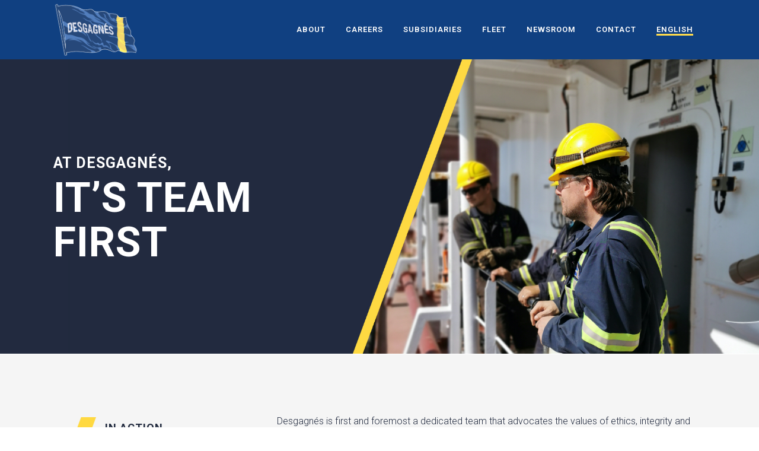

--- FILE ---
content_type: text/html; charset=UTF-8
request_url: https://desgagnes.com/en/careers/
body_size: 24398
content:
	<!DOCTYPE html>
<html lang="en-US">
<head>
	<meta charset="UTF-8" />
		
	<!-- Google Tag Manager -->
<script>(function(w,d,s,l,i){w[l]=w[l]||[];w[l].push({'gtm.start':
new Date().getTime(),event:'gtm.js'});var f=d.getElementsByTagName(s)[0],
j=d.createElement(s),dl=l!='dataLayer'?'&l='+l:'';j.async=true;j.src=
'https://www.googletagmanager.com/gtm.js?id='+i+dl;f.parentNode.insertBefore(j,f);
})(window,document,'script','dataLayer','GTM-M2WJSPL');</script>
<!-- End Google Tag Manager -->

				<meta name="viewport" content="width=device-width,initial-scale=1,user-scalable=no">
		
            
                        <link rel="shortcut icon" type="image/x-icon" href="https://desgagnes.com/wp-content/uploads/2019/12/Desgagnes_Favicon.png">
            <link rel="apple-touch-icon" href="https://desgagnes.com/wp-content/uploads/2019/12/Desgagnes_Favicon.png"/>
        
	<link rel="profile" href="http://gmpg.org/xfn/11" />
	<link rel="pingback" href="https://desgagnes.com/xmlrpc.php" />

	<meta name='robots' content='index, follow, max-image-preview:large, max-snippet:-1, max-video-preview:-1' />

	<!-- This site is optimized with the Yoast SEO plugin v26.7 - https://yoast.com/wordpress/plugins/seo/ -->
	<title>Careers - Desgagnés</title>
<link data-rocket-prefetch href="https://www.googletagmanager.com" rel="dns-prefetch">
<link data-rocket-prefetch href="https://fonts.googleapis.com" rel="dns-prefetch">
<link data-rocket-preload as="style" href="https://fonts.googleapis.com/css?family=Raleway%3A100%2C200%2C300%2C400%2C500%2C600%2C700%2C800%2C900%2C100italic%2C300italic%2C400italic%2C700italic%7CRoboto%3A100%2C200%2C300%2C400%2C500%2C600%2C700%2C800%2C900%2C100italic%2C300italic%2C400italic%2C700italic&#038;subset=latin%2Clatin-ext&#038;display=swap" rel="preload">
<link href="https://fonts.googleapis.com/css?family=Raleway%3A100%2C200%2C300%2C400%2C500%2C600%2C700%2C800%2C900%2C100italic%2C300italic%2C400italic%2C700italic%7CRoboto%3A100%2C200%2C300%2C400%2C500%2C600%2C700%2C800%2C900%2C100italic%2C300italic%2C400italic%2C700italic&#038;subset=latin%2Clatin-ext&#038;display=swap" media="print" onload="this.media=&#039;all&#039;" rel="stylesheet">
<noscript data-wpr-hosted-gf-parameters=""><link rel="stylesheet" href="https://fonts.googleapis.com/css?family=Raleway%3A100%2C200%2C300%2C400%2C500%2C600%2C700%2C800%2C900%2C100italic%2C300italic%2C400italic%2C700italic%7CRoboto%3A100%2C200%2C300%2C400%2C500%2C600%2C700%2C800%2C900%2C100italic%2C300italic%2C400italic%2C700italic&#038;subset=latin%2Clatin-ext&#038;display=swap"></noscript><link rel="preload" data-rocket-preload as="image" href="https://desgagnes.com/wp-content/uploads/2020/10/desgagnes-headercarrieres-22-10-2020.jpg" fetchpriority="high">
	<meta name="description" content="Desgagés has a dedicated team that is continuously expanding. Much more than a simple job, it&#039;s a thrilling career!" />
	<link rel="canonical" href="https://desgagnes.com/en/careers/" />
	<meta property="og:locale" content="en_US" />
	<meta property="og:type" content="article" />
	<meta property="og:title" content="Careers - Desgagnés" />
	<meta property="og:description" content="Desgagés has a dedicated team that is continuously expanding. Much more than a simple job, it&#039;s a thrilling career!" />
	<meta property="og:url" content="https://desgagnes.com/en/careers/" />
	<meta property="og:site_name" content="Desgagnés" />
	<meta property="article:publisher" content="https://www.facebook.com/desgagnes/" />
	<meta property="article:modified_time" content="2022-09-12T15:04:22+00:00" />
	<meta property="og:image" content="https://desgagnes.com/wp-content/uploads/2019/12/Desgagnes_imagepartage.png" />
	<meta property="og:image:width" content="1200" />
	<meta property="og:image:height" content="630" />
	<meta property="og:image:type" content="image/png" />
	<meta name="twitter:card" content="summary_large_image" />
	<meta name="twitter:label1" content="Est. reading time" />
	<meta name="twitter:data1" content="1 minute" />
	<script type="application/ld+json" class="yoast-schema-graph">{"@context":"https://schema.org","@graph":[{"@type":"WebPage","@id":"https://desgagnes.com/en/careers/","url":"https://desgagnes.com/en/careers/","name":"Careers - Desgagnés","isPartOf":{"@id":"https://desgagnes.com/en/#website"},"datePublished":"2020-10-26T17:48:29+00:00","dateModified":"2022-09-12T15:04:22+00:00","description":"Desgagés has a dedicated team that is continuously expanding. Much more than a simple job, it's a thrilling career!","breadcrumb":{"@id":"https://desgagnes.com/en/careers/#breadcrumb"},"inLanguage":"en-US","potentialAction":[{"@type":"ReadAction","target":["https://desgagnes.com/en/careers/"]}]},{"@type":"BreadcrumbList","@id":"https://desgagnes.com/en/careers/#breadcrumb","itemListElement":[{"@type":"ListItem","position":1,"name":"Accueil","item":"https://desgagnes.com/en/"},{"@type":"ListItem","position":2,"name":"Careers"}]},{"@type":"WebSite","@id":"https://desgagnes.com/en/#website","url":"https://desgagnes.com/en/","name":"Desgagnés","description":"A driving force in Canadian and international merchant marine operations","publisher":{"@id":"https://desgagnes.com/en/#organization"},"potentialAction":[{"@type":"SearchAction","target":{"@type":"EntryPoint","urlTemplate":"https://desgagnes.com/en/?s={search_term_string}"},"query-input":{"@type":"PropertyValueSpecification","valueRequired":true,"valueName":"search_term_string"}}],"inLanguage":"en-US"},{"@type":"Organization","@id":"https://desgagnes.com/en/#organization","name":"Desgagnés","url":"https://desgagnes.com/en/","logo":{"@type":"ImageObject","inLanguage":"en-US","@id":"https://desgagnes.com/en/#/schema/logo/image/","url":"https://desgagnes.com/wp-content/uploads/2019/12/Desgagnes_logo_contour.png","contentUrl":"https://desgagnes.com/wp-content/uploads/2019/12/Desgagnes_logo_contour.png","width":311,"height":196,"caption":"Desgagnés"},"image":{"@id":"https://desgagnes.com/en/#/schema/logo/image/"},"sameAs":["https://www.facebook.com/desgagnes/","https://www.instagram.com/equipedesgagnes/","https://www.linkedin.com/company/31413414"]}]}</script>
	<!-- / Yoast SEO plugin. -->


<link rel='dns-prefetch' href='//fonts.googleapis.com' />
<link href='https://fonts.gstatic.com' crossorigin rel='preconnect' />
<link rel="alternate" type="application/rss+xml" title="Desgagnés &raquo; Feed" href="https://desgagnes.com/en/feed/" />
<style id='wp-img-auto-sizes-contain-inline-css' type='text/css'>
img:is([sizes=auto i],[sizes^="auto," i]){contain-intrinsic-size:3000px 1500px}
/*# sourceURL=wp-img-auto-sizes-contain-inline-css */
</style>
<link rel='stylesheet' id='wp-block-library-css' href='https://desgagnes.com/wp-includes/css/dist/block-library/style.min.css?ver=6.9' type='text/css' media='all' />
<style id='wp-block-paragraph-inline-css' type='text/css'>
.is-small-text{font-size:.875em}.is-regular-text{font-size:1em}.is-large-text{font-size:2.25em}.is-larger-text{font-size:3em}.has-drop-cap:not(:focus):first-letter{float:left;font-size:8.4em;font-style:normal;font-weight:100;line-height:.68;margin:.05em .1em 0 0;text-transform:uppercase}body.rtl .has-drop-cap:not(:focus):first-letter{float:none;margin-left:.1em}p.has-drop-cap.has-background{overflow:hidden}:root :where(p.has-background){padding:1.25em 2.375em}:where(p.has-text-color:not(.has-link-color)) a{color:inherit}p.has-text-align-left[style*="writing-mode:vertical-lr"],p.has-text-align-right[style*="writing-mode:vertical-rl"]{rotate:180deg}
/*# sourceURL=https://desgagnes.com/wp-includes/blocks/paragraph/style.min.css */
</style>
<style id='global-styles-inline-css' type='text/css'>
:root{--wp--preset--aspect-ratio--square: 1;--wp--preset--aspect-ratio--4-3: 4/3;--wp--preset--aspect-ratio--3-4: 3/4;--wp--preset--aspect-ratio--3-2: 3/2;--wp--preset--aspect-ratio--2-3: 2/3;--wp--preset--aspect-ratio--16-9: 16/9;--wp--preset--aspect-ratio--9-16: 9/16;--wp--preset--color--black: #000000;--wp--preset--color--cyan-bluish-gray: #abb8c3;--wp--preset--color--white: #ffffff;--wp--preset--color--pale-pink: #f78da7;--wp--preset--color--vivid-red: #cf2e2e;--wp--preset--color--luminous-vivid-orange: #ff6900;--wp--preset--color--luminous-vivid-amber: #fcb900;--wp--preset--color--light-green-cyan: #7bdcb5;--wp--preset--color--vivid-green-cyan: #00d084;--wp--preset--color--pale-cyan-blue: #8ed1fc;--wp--preset--color--vivid-cyan-blue: #0693e3;--wp--preset--color--vivid-purple: #9b51e0;--wp--preset--gradient--vivid-cyan-blue-to-vivid-purple: linear-gradient(135deg,rgb(6,147,227) 0%,rgb(155,81,224) 100%);--wp--preset--gradient--light-green-cyan-to-vivid-green-cyan: linear-gradient(135deg,rgb(122,220,180) 0%,rgb(0,208,130) 100%);--wp--preset--gradient--luminous-vivid-amber-to-luminous-vivid-orange: linear-gradient(135deg,rgb(252,185,0) 0%,rgb(255,105,0) 100%);--wp--preset--gradient--luminous-vivid-orange-to-vivid-red: linear-gradient(135deg,rgb(255,105,0) 0%,rgb(207,46,46) 100%);--wp--preset--gradient--very-light-gray-to-cyan-bluish-gray: linear-gradient(135deg,rgb(238,238,238) 0%,rgb(169,184,195) 100%);--wp--preset--gradient--cool-to-warm-spectrum: linear-gradient(135deg,rgb(74,234,220) 0%,rgb(151,120,209) 20%,rgb(207,42,186) 40%,rgb(238,44,130) 60%,rgb(251,105,98) 80%,rgb(254,248,76) 100%);--wp--preset--gradient--blush-light-purple: linear-gradient(135deg,rgb(255,206,236) 0%,rgb(152,150,240) 100%);--wp--preset--gradient--blush-bordeaux: linear-gradient(135deg,rgb(254,205,165) 0%,rgb(254,45,45) 50%,rgb(107,0,62) 100%);--wp--preset--gradient--luminous-dusk: linear-gradient(135deg,rgb(255,203,112) 0%,rgb(199,81,192) 50%,rgb(65,88,208) 100%);--wp--preset--gradient--pale-ocean: linear-gradient(135deg,rgb(255,245,203) 0%,rgb(182,227,212) 50%,rgb(51,167,181) 100%);--wp--preset--gradient--electric-grass: linear-gradient(135deg,rgb(202,248,128) 0%,rgb(113,206,126) 100%);--wp--preset--gradient--midnight: linear-gradient(135deg,rgb(2,3,129) 0%,rgb(40,116,252) 100%);--wp--preset--font-size--small: 13px;--wp--preset--font-size--medium: 20px;--wp--preset--font-size--large: 36px;--wp--preset--font-size--x-large: 42px;--wp--preset--spacing--20: 0.44rem;--wp--preset--spacing--30: 0.67rem;--wp--preset--spacing--40: 1rem;--wp--preset--spacing--50: 1.5rem;--wp--preset--spacing--60: 2.25rem;--wp--preset--spacing--70: 3.38rem;--wp--preset--spacing--80: 5.06rem;--wp--preset--shadow--natural: 6px 6px 9px rgba(0, 0, 0, 0.2);--wp--preset--shadow--deep: 12px 12px 50px rgba(0, 0, 0, 0.4);--wp--preset--shadow--sharp: 6px 6px 0px rgba(0, 0, 0, 0.2);--wp--preset--shadow--outlined: 6px 6px 0px -3px rgb(255, 255, 255), 6px 6px rgb(0, 0, 0);--wp--preset--shadow--crisp: 6px 6px 0px rgb(0, 0, 0);}:where(.is-layout-flex){gap: 0.5em;}:where(.is-layout-grid){gap: 0.5em;}body .is-layout-flex{display: flex;}.is-layout-flex{flex-wrap: wrap;align-items: center;}.is-layout-flex > :is(*, div){margin: 0;}body .is-layout-grid{display: grid;}.is-layout-grid > :is(*, div){margin: 0;}:where(.wp-block-columns.is-layout-flex){gap: 2em;}:where(.wp-block-columns.is-layout-grid){gap: 2em;}:where(.wp-block-post-template.is-layout-flex){gap: 1.25em;}:where(.wp-block-post-template.is-layout-grid){gap: 1.25em;}.has-black-color{color: var(--wp--preset--color--black) !important;}.has-cyan-bluish-gray-color{color: var(--wp--preset--color--cyan-bluish-gray) !important;}.has-white-color{color: var(--wp--preset--color--white) !important;}.has-pale-pink-color{color: var(--wp--preset--color--pale-pink) !important;}.has-vivid-red-color{color: var(--wp--preset--color--vivid-red) !important;}.has-luminous-vivid-orange-color{color: var(--wp--preset--color--luminous-vivid-orange) !important;}.has-luminous-vivid-amber-color{color: var(--wp--preset--color--luminous-vivid-amber) !important;}.has-light-green-cyan-color{color: var(--wp--preset--color--light-green-cyan) !important;}.has-vivid-green-cyan-color{color: var(--wp--preset--color--vivid-green-cyan) !important;}.has-pale-cyan-blue-color{color: var(--wp--preset--color--pale-cyan-blue) !important;}.has-vivid-cyan-blue-color{color: var(--wp--preset--color--vivid-cyan-blue) !important;}.has-vivid-purple-color{color: var(--wp--preset--color--vivid-purple) !important;}.has-black-background-color{background-color: var(--wp--preset--color--black) !important;}.has-cyan-bluish-gray-background-color{background-color: var(--wp--preset--color--cyan-bluish-gray) !important;}.has-white-background-color{background-color: var(--wp--preset--color--white) !important;}.has-pale-pink-background-color{background-color: var(--wp--preset--color--pale-pink) !important;}.has-vivid-red-background-color{background-color: var(--wp--preset--color--vivid-red) !important;}.has-luminous-vivid-orange-background-color{background-color: var(--wp--preset--color--luminous-vivid-orange) !important;}.has-luminous-vivid-amber-background-color{background-color: var(--wp--preset--color--luminous-vivid-amber) !important;}.has-light-green-cyan-background-color{background-color: var(--wp--preset--color--light-green-cyan) !important;}.has-vivid-green-cyan-background-color{background-color: var(--wp--preset--color--vivid-green-cyan) !important;}.has-pale-cyan-blue-background-color{background-color: var(--wp--preset--color--pale-cyan-blue) !important;}.has-vivid-cyan-blue-background-color{background-color: var(--wp--preset--color--vivid-cyan-blue) !important;}.has-vivid-purple-background-color{background-color: var(--wp--preset--color--vivid-purple) !important;}.has-black-border-color{border-color: var(--wp--preset--color--black) !important;}.has-cyan-bluish-gray-border-color{border-color: var(--wp--preset--color--cyan-bluish-gray) !important;}.has-white-border-color{border-color: var(--wp--preset--color--white) !important;}.has-pale-pink-border-color{border-color: var(--wp--preset--color--pale-pink) !important;}.has-vivid-red-border-color{border-color: var(--wp--preset--color--vivid-red) !important;}.has-luminous-vivid-orange-border-color{border-color: var(--wp--preset--color--luminous-vivid-orange) !important;}.has-luminous-vivid-amber-border-color{border-color: var(--wp--preset--color--luminous-vivid-amber) !important;}.has-light-green-cyan-border-color{border-color: var(--wp--preset--color--light-green-cyan) !important;}.has-vivid-green-cyan-border-color{border-color: var(--wp--preset--color--vivid-green-cyan) !important;}.has-pale-cyan-blue-border-color{border-color: var(--wp--preset--color--pale-cyan-blue) !important;}.has-vivid-cyan-blue-border-color{border-color: var(--wp--preset--color--vivid-cyan-blue) !important;}.has-vivid-purple-border-color{border-color: var(--wp--preset--color--vivid-purple) !important;}.has-vivid-cyan-blue-to-vivid-purple-gradient-background{background: var(--wp--preset--gradient--vivid-cyan-blue-to-vivid-purple) !important;}.has-light-green-cyan-to-vivid-green-cyan-gradient-background{background: var(--wp--preset--gradient--light-green-cyan-to-vivid-green-cyan) !important;}.has-luminous-vivid-amber-to-luminous-vivid-orange-gradient-background{background: var(--wp--preset--gradient--luminous-vivid-amber-to-luminous-vivid-orange) !important;}.has-luminous-vivid-orange-to-vivid-red-gradient-background{background: var(--wp--preset--gradient--luminous-vivid-orange-to-vivid-red) !important;}.has-very-light-gray-to-cyan-bluish-gray-gradient-background{background: var(--wp--preset--gradient--very-light-gray-to-cyan-bluish-gray) !important;}.has-cool-to-warm-spectrum-gradient-background{background: var(--wp--preset--gradient--cool-to-warm-spectrum) !important;}.has-blush-light-purple-gradient-background{background: var(--wp--preset--gradient--blush-light-purple) !important;}.has-blush-bordeaux-gradient-background{background: var(--wp--preset--gradient--blush-bordeaux) !important;}.has-luminous-dusk-gradient-background{background: var(--wp--preset--gradient--luminous-dusk) !important;}.has-pale-ocean-gradient-background{background: var(--wp--preset--gradient--pale-ocean) !important;}.has-electric-grass-gradient-background{background: var(--wp--preset--gradient--electric-grass) !important;}.has-midnight-gradient-background{background: var(--wp--preset--gradient--midnight) !important;}.has-small-font-size{font-size: var(--wp--preset--font-size--small) !important;}.has-medium-font-size{font-size: var(--wp--preset--font-size--medium) !important;}.has-large-font-size{font-size: var(--wp--preset--font-size--large) !important;}.has-x-large-font-size{font-size: var(--wp--preset--font-size--x-large) !important;}
/*# sourceURL=global-styles-inline-css */
</style>

<style id='classic-theme-styles-inline-css' type='text/css'>
/*! This file is auto-generated */
.wp-block-button__link{color:#fff;background-color:#32373c;border-radius:9999px;box-shadow:none;text-decoration:none;padding:calc(.667em + 2px) calc(1.333em + 2px);font-size:1.125em}.wp-block-file__button{background:#32373c;color:#fff;text-decoration:none}
/*# sourceURL=/wp-includes/css/classic-themes.min.css */
</style>
<link data-minify="1" rel='stylesheet' id='mytheme-style-css' href='https://desgagnes.com/wp-content/cache/min/1/wp-content/plugins/dac-list-post/css/style.css?ver=1769074241' type='text/css' media='all' />
<link rel='stylesheet' id='wpml-menu-item-0-css' href='https://desgagnes.com/wp-content/plugins/sitepress-multilingual-cms/templates/language-switchers/menu-item/style.min.css?ver=1' type='text/css' media='all' />
<link rel='stylesheet' id='cmplz-general-css' href='https://desgagnes.com/wp-content/plugins/complianz-gdpr-premium/assets/css/cookieblocker.min.css?ver=1762914314' type='text/css' media='all' />
<link rel='stylesheet' id='search-filter-plugin-styles-css' href='https://desgagnes.com/wp-content/plugins/search-filter-pro/public/assets/css/search-filter.min.css?ver=2.5.1' type='text/css' media='all' />
<link rel='stylesheet' id='mediaelement-css' href='https://desgagnes.com/wp-includes/js/mediaelement/mediaelementplayer-legacy.min.css?ver=4.2.17' type='text/css' media='all' />
<link rel='stylesheet' id='wp-mediaelement-css' href='https://desgagnes.com/wp-includes/js/mediaelement/wp-mediaelement.min.css?ver=6.9' type='text/css' media='all' />
<link rel='stylesheet' id='bridge-default-style-css' href='https://desgagnes.com/wp-content/themes/bridge/style.css?ver=6.9' type='text/css' media='all' />
<link data-minify="1" rel='stylesheet' id='bridge-qode-font_awesome-css' href='https://desgagnes.com/wp-content/cache/min/1/wp-content/themes/bridge/css/font-awesome/css/font-awesome.min.css?ver=1769074241' type='text/css' media='all' />
<link data-minify="1" rel='stylesheet' id='bridge-qode-font_elegant-css' href='https://desgagnes.com/wp-content/cache/min/1/wp-content/themes/bridge/css/elegant-icons/style.min.css?ver=1769074241' type='text/css' media='all' />
<link data-minify="1" rel='stylesheet' id='bridge-qode-linea_icons-css' href='https://desgagnes.com/wp-content/cache/min/1/wp-content/themes/bridge/css/linea-icons/style.css?ver=1769074242' type='text/css' media='all' />
<link data-minify="1" rel='stylesheet' id='bridge-qode-dripicons-css' href='https://desgagnes.com/wp-content/cache/min/1/wp-content/themes/bridge/css/dripicons/dripicons.css?ver=1769074242' type='text/css' media='all' />
<link data-minify="1" rel='stylesheet' id='bridge-qode-kiko-css' href='https://desgagnes.com/wp-content/cache/min/1/wp-content/themes/bridge/css/kiko/kiko-all.css?ver=1769074242' type='text/css' media='all' />
<link data-minify="1" rel='stylesheet' id='bridge-qode-font_awesome_5-css' href='https://desgagnes.com/wp-content/cache/min/1/wp-content/themes/bridge/css/font-awesome-5/css/font-awesome-5.min.css?ver=1769074242' type='text/css' media='all' />
<link rel='stylesheet' id='bridge-stylesheet-css' href='https://desgagnes.com/wp-content/themes/bridge/css/stylesheet.min.css?ver=6.9' type='text/css' media='all' />
<style id='bridge-stylesheet-inline-css' type='text/css'>
   .page-id-920.disabled_footer_top .footer_top_holder, .page-id-920.disabled_footer_bottom .footer_bottom_holder { display: none;}


/*# sourceURL=bridge-stylesheet-inline-css */
</style>
<link data-minify="1" rel='stylesheet' id='bridge-print-css' href='https://desgagnes.com/wp-content/cache/min/1/wp-content/themes/bridge/css/print.css?ver=1769074243' type='text/css' media='all' />
<link data-minify="1" rel='stylesheet' id='bridge-style-dynamic-css' href='https://desgagnes.com/wp-content/cache/min/1/wp-content/cache/busting/1/wp-content/themes/bridge/css/style_dynamic_callback.css?ver=1769074243' type='text/css' media='all' />
<link rel='stylesheet' id='bridge-responsive-css' href='https://desgagnes.com/wp-content/themes/bridge/css/responsive.min.css?ver=6.9' type='text/css' media='all' />
<link data-minify="1" rel='stylesheet' id='bridge-style-dynamic-responsive-css' href='https://desgagnes.com/wp-content/cache/min/1/wp-content/cache/busting/1/wp-content/themes/bridge/css/style_dynamic_responsive_callback.css?ver=1769074243' type='text/css' media='all' />
<style id='bridge-style-dynamic-responsive-inline-css' type='text/css'>
/*COLORS*/

.white{
   color: white;
}

.brown{
   color: #3E2121;
}

.wpml-ls-native{
    border-bottom: 3px solid #FFD941;
    opacity: 1;
    color: white;
}

/*END COLORS*/

/*TEXT*/

.text_70 {
    font-size: 70px;
    line-height: 75px;
}

.text_50{
    font-size: 50px
}

.text_30{
    font-size: 30px
}

.text_28 {
    font-size: 28px;
}

.text_25 {
    font-size: 25px;
}

.text_25m {
    font-size: 30px;
}

.text_20{
    font-size: 20px
}

.text_18{
   font-size: 18px;
}

.font_weight_400{
   font-weight: 400;
}

.font_weight_500{
   font-weight: 500;
}

.centered_content{
    text-align: center;
}

@media only screen and (max-width: 600px){
.text_70 {
    font-size: 45px;
    line-height: 55px;
}

.text_25 {
    font-size: 25px;
}

}

/*END TEXT*/

/*MARGINS*/

.margin_top_neg_30{
    margin-top: -30px;
}

.margin_top_20{
   margin-top: 20px;
}

.margin_top_30{
   margin-top: 30px;
}

.margin_top_50{
   margin-top: 50px;
}

.margin_top_100{
   margin-top: 100px;
}

.margin_top_150{
   margin-top: 150px;
}

@media only screen and (min-width: 769px){
   .margin_top_mobile_50{
       margin-top: 0px;
    }
    .margin_neg_desk{
          margin-top: -150px;
    }
}
@media only screen and (max-width: 768px){
      .margin_top_mobile_50{
        margin-top: 50px;
     }
    .margin_neg_desk{
          margin-top: 30px;
    }
}

/*END MARGINS*/

/*PADDINGS*/

@media only screen and (min-width: 769px){
     .padding_bloc_texte{
          padding: 50px 100px 50px 100px
     }
     .padding_bloc_texte_2{
          padding: 50px 50px 50px 50px
     }
}

@media only screen and (max-width: 768px){
     .padding_bloc_texte{
          padding: 50px 20px 50px 20px;
     }
     .padding_bloc_texte_2{
          padding: 50px 0px 50px 0px
     }
    .padding_left_mobile{
      padding-left: 15px;
   }
}

/*END PADDINGS*/

/*BACKGROUNDS*/

.background_blue{
    background: #003479;
}

.background_gray{
   background: #F5F5F5;
}

.background_white{
   background: white;
}

/*END BACKGROUNDS*/

/*LISTS*/

.list_squares{
   list-style: none;
}

.list_squares li{
   color: white;
}

.list_carre{
    color: white;
    margin: 20px;
    list-style-position: outside !important;
    list-style-image:url(/wp-content/uploads/2019/12/Carre_Puces10x10.png);
}

.list_squares li:before{
    display: inline-block;
    content: "";
    border-top: 9px solid #FFD941;
    width: 10px;
    margin: 4px 14px 3px 0px;
    transform: translateY(-1px);
    transition: 0.9s;
}

/*END LISTS*/

/*BUTTONS*/

.button_white{
   font-size: 16px;
   font-weight: 700;
   padding: 10px 10px 10px 10px;
   border-bottom: 1px solid white;
   text-transform: uppercase;
   letter-spacing: 2px;
}

.button_white:hover{
   color: #A0A0A0;
   border-bottom: 1px solid #A0A0A0;
}

.button_blue{
   font-size: 16px;
   font-weight: 700;
   padding: 10px 10px 10px 10px;
   border-bottom: 1px solid  #212A3E;
   text-transform: uppercase;
   color: #212A3E;
    letter-spacing: 2px;
}

.button_blue:hover{
   color: #A0A0A0;
   border-bottom: 1px solid #A0A0A0;
}

.button_blue_2{
   font-size: 16px;
   font-weight: 700;
   padding: 10px 10px 10px 10px;
   border: 1px solid  #003479;
   text-transform: uppercase;
   color: white;
   letter-spacing: 2px;
   background: #003479;
   border-radius: 5px;
}

.button_blue_2:hover{
   color: #003479;
   border: 1px solid #003479;
   background: transparent;
}

/*END BUTTONS*/

/*HEADER*/

header:not(.with_hover_bg_color) nav.main_menu>ul>li:hover>a {
    opacity: 1;
}

nav.main_menu > ul > li >a span:hover{
   border-bottom: 3px solid #FFD941;
  opacity: 1;
   color: white;
}

.header_bottom{
    background: #003479;
    opacity: 0.94;
}

.q_logo img{
   opacity: 1;
}

/*END HEADER*/

/*ELEMENT*/
.qode-accordion-holder .qode-title-holder {
    cursor: pointer;
    position: relative;
    padding: 0;
    box-sizing: border-box;
    background-color: #fff;
    border-bottom: 1px solid #212A3e;
    -webkit-transform: translateZ(0);
    -moz-transform: translateZ(0);
    transform: translateZ(0);
    -webkit-transition: color .15s ease-out,background-color .15s ease-out,border-color .15s ease-out;
    transition: color .15s ease-out,background-color .15s ease-out,border-color .15s ease-out;
}

.qode-accordion-holder .qode-title-holder .qode-tab-title span.qode-tab-title-inner:only-child{
   text-transform: uppercase;
}

.qode-accordion-holder .qode-title-holder .qode-accordion-mark-icon {
    display: block;
    width: 100%;
    height: 100%;
    font-size: 28px;
    font-weight: 600;
    line-height: inherit;
    text-align: center;
}

.qode_video_box .qode_video_image .qode_video_box_button {
    display: inline-block;
    vertical-align: middle;
    position: relative;
    width: 80px;
    height: 80px;
    border: 3px #ffffff solid;
    background-color: transparent !important;
    overflow: hidden;
    -webkit-border-radius: 50%;
    -moz-border-radius: 50%;
    border-radius: 50%;
    -webkit-box-sizing: border-box;
    -moz-box-sizing: border-box;
    box-sizing: border-box;
    transition: background-color .15s ease-out;
    -webkit-transition: background-color .15s ease-out;
}

.qode_video_box .qode_video_image .qode_video_box_button:hover {
    display: inline-block;
    vertical-align: middle;
    position: relative;
    width: 80px;
    height: 80px;
    border: 3px #212A3e solid;
    background-color: #212A3e !important;
    overflow: hidden;
    -webkit-border-radius: 50%;
    -moz-border-radius: 50%;
    border-radius: 50%;
    -webkit-box-sizing: border-box;
    -moz-box-sizing: border-box;
    box-sizing: border-box;
    transition: background-color .15s ease-out;
    -webkit-transition: background-color .15s ease-out;
}


.displayout{
   display: none;
}

/*END ELEMENT*/


/*ACCUEIL*/

.barrejaune{
  color: #ffd941;
}

.z_index_0{
    z-index: 0;
}

@media only screen and (min-width: 768px){
    .video_bloc_neg{
        margin-top: -150px;
    }
}

@media only screen and (max-width: 767px){
    .video_bloc_neg{
        margin-top: -10px;
    }
}
@media screen and (max-width: 576px) { 
    .video_bloc_neg{
        margin-top: 0px;
    }
}

.vc_gitem-zone .vc-zone-link:hover {
    display: block;
    position: absolute;
    top: 0px;
    right: 10px;
    left: 10px;
    bottom: 0;
    z-index: 5;
    background-color: rgba(0,0,0,0.2);
}

.vc_custom_heading a:hover {
    opacity: .85;
    text-decoration: underline !important;
}

/*END ACCUEIL*/


/*PAGE CARRIERES*/

.uppercase{
   text-transform: uppercase;
}

.text_bold{
   font-weight: 700;
}

.text_normal{
  font-weight: 400;
}

.color1{
   color: #212A3E;
}

.gray{
color: #A8A8A8;
}

.single_bloc_offer{
   display: inline-block;
   width: 100%;
}

.top_bloc_offer{
  background: #003479;
  padding: 15px 20px;
  min-height: 78px;
}

.top_bloc_offer img{
   width: 20%;
   vertical-align: middle;
   display: inline-block;
}

.top_bloc_offer p{
   width: 70%;
   vertical-align: middle;
   display: inline-block;
   padding-left: 15px;
   text-transform: uppercase;
   line-height: 23px;
}

.top_bloc_offer h1{
   display: inline-block;
   padding-left: 15px;
   text-transform: uppercase;
}

.top_bloc_offer .txt_1{
   color: white;
   font-weight: 400;
}

.top_bloc_offer .txt_2{
   color: white;
   font-weight: 600;
}

.body_bloc_offer{
  background: #F4F4F4;
  padding: 30px 20px;   
  min-height: 115px;
}

.body_bloc_offer .t1{
   text-tranform: uppercase;
   color: #003479;
}

.body_bloc_offer .t2{
   text-tranform: uppercase;
   color: #212A3E;
   margin-top: 5px;
   font-weight: 500;
   font-size: 16px;
}

.body_bloc_offer .t2 .sim1{
   color:  #FFD941;
   font-weight: 600;
}

.big_bloc_offer{
    margin-top: 10px;
    margin-bottom: 10px;
    margin-left: 1%;
}

.search-filter-results .pagination{
   display: none;
}

@media only screen and (min-width: 769px){
    .big_bloc_offer{
       width: 48%;
       display: inline-table;
       vertical-align: top;
    }
}

@media only screen and (max-width: 768px){
     .big_bloc_offer{
       width: 100%;
       display: inline-block;
       vertical-align: top;
    }
}
@media screen and (max-width: 576px) { 
     .big_bloc_offer{
       width: 100%;
      vertical-align: top;
    }
}

.pagi_bloc{
    text-align: right;
    padding-right: 15px;
    height: 60px;
}

/*END PAGE CARRIERES*/

/*Search and filter*/

.searchandfilter ul{
    padding: 0px 0px 0px 0px !important;
}

.searchandfilter ul li li{
  font-size: 15px;
}

.searchandfilter .sf-level-0 .sf-input-checkbox{
   width: 10%;
   vertical-align: top;
   margin-top: 7px;
}

.searchandfilter .sf-level-0 .sf-label-checkbox{
   width: 80%;
   padding-left: 2%;
}


/*End search and filter*/

/*Formulaire gravity form*/

.h3_form{
   font-size: 20px;
    font-weight: 700 !important;
    color: #212A3E;
}

.gform_wrapper li.hidden_label input {
    margin-top: 0px !important;
}

body .gform_wrapper .chzn-container, body .gform_wrapper input[type=email], body .gform_wrapper input[type=number], body .gform_wrapper input[type=password], body .gform_wrapper input[type=tel], body .gform_wrapper input[type=text], body .gform_wrapper input[type=url], body .gform_wrapper select, body .gform_wrapper textarea{
    border: 1px solid #000000;
    border-radius: 5px;
}

.gform_wrapper input:not([type=radio]):not([type=checkbox]):not([type=submit]):not([type=button]):not([type=image]):not([type=file]){
    padding: 10px 8px !important;
}

::placeholder{
   font-family: 'Roboto', sans-serif;
   color: #212A3E;
   font-size: 15px;
}

body .gform_wrapper input[type=submit], body .gform_wrapper input[type=button], body .gform_wrapper input[type=reset]{
   font-family: 'Roboto', sans-serif;
   color: white;
   background: #003479;
   border: 1px solid #003479;
}

body .gform_wrapper input[type=submit]:hover, body .gform_wrapper input[type=button]:hover, body .gform_wrapper input[type=reset]:hover{
    background: transparent;
    color: #003479;
    border: 1px solid #003479;
}

/*body .gform_wrapper .top_label div.ginput_container_fileupload{
    border: 1px solid #000000;
    border-radius: 5px;
}*/

.gform_wrapper li.gfield.gf_list_2col ul.gfield_checkbox li, .gform_wrapper li.gfield.gf_list_2col ul.gfield_radio li {
    width: fit-content;
    max-width: fit-content;
    display: -moz-inline-stack;
    display: inline-block;
    margin: 0;
    padding-right: 33px !important;
    vertical-align: top;
    font-size: 90%;
}

.gform_wrapper li.gfield.gf_list_3col ul.gfield_checkbox li, .gform_wrapper li.gfield.gf_list_3col ul.gfield_radio li {
    width: fit-content;
    display: -moz-inline-stack;
    display: inline-block;
    margin: 0 0 2px 0;
    padding-right: 33px !important;
    min-height: 28px;
    vertical-align: top;
    font-size: 90%;
}

.gform_wrapper li.gfield.gf_list_2col ul.gfield_checkbox li label, .gform_wrapper li.gfield.gf_list_2col ul.gfield_radio li label, .gform_wrapper li.gfield.gf_list_3col ul.gfield_checkbox li label, .gform_wrapper li.gfield.gf_list_3col ul.gfield_radio li label, .gform_wrapper li.gfield.gf_list_4col ul.gfield_checkbox li label, .gform_wrapper li.gfield.gf_list_4col ul.gfield_radio li label {
    max-width: 75%;
    white-space: normal !important;
    overflow: hidden;
    text-overflow: ellipsis;
    vertical-align: top !important;
}

/*end formulaire gravity form*/


/*prot mdp*/

.post-password-form{
    text-align: center;
    margin: 100px;
}
.post-password-form input[type=password] {
    width: 100%;
    display: block;
    margin: 5px 0 20px;
    padding: 15px 12px;
    border: 1px solid;
    outline: 0;
    resize: none;
    font-size: 13px;
    line-height: 17px;
    background-color: #fff;
    color: #818181;
    font-family: inherit;
    font-weight: 400;
    -webkit-box-sizing: border-box;
    -moz-box-sizing: border-box;
    box-sizing: border-box;
}

/*end prot mdp*/
/*# sourceURL=bridge-style-dynamic-responsive-inline-css */
</style>
<link data-minify="1" rel='stylesheet' id='js_composer_front-css' href='https://desgagnes.com/wp-content/cache/min/1/wp-content/plugins/js_composer/assets/css/js_composer.min.css?ver=1769074243' type='text/css' media='all' />

<link rel='stylesheet' id='bridge-core-dashboard-style-css' href='https://desgagnes.com/wp-content/plugins/bridge-core/modules/core-dashboard/assets/css/core-dashboard.min.css?ver=6.9' type='text/css' media='all' />
<link rel='stylesheet' id='custom_styles-css' href='https://desgagnes.com/wp-content/themes/bridge-child-master/css/style.min.css?ver=6.9' type='text/css' media='all' />
<script type="text/javascript" src="https://desgagnes.com/wp-includes/js/jquery/jquery.min.js?ver=3.7.1" id="jquery-core-js"></script>
<script type="text/javascript" src="https://desgagnes.com/wp-includes/js/jquery/jquery-migrate.min.js?ver=3.4.1" id="jquery-migrate-js"></script>
<script type="text/javascript" id="search-filter-plugin-build-js-extra">
/* <![CDATA[ */
var SF_LDATA = {"ajax_url":"https://desgagnes.com/wp-admin/admin-ajax.php","home_url":"https://desgagnes.com/en/"};
//# sourceURL=search-filter-plugin-build-js-extra
/* ]]> */
</script>
<script type="text/javascript" src="https://desgagnes.com/wp-content/plugins/search-filter-pro/public/assets/js/search-filter-build.min.js?ver=2.5.1" id="search-filter-plugin-build-js"></script>
<script type="text/javascript" src="https://desgagnes.com/wp-content/plugins/search-filter-pro/public/assets/js/chosen.jquery.min.js?ver=2.5.1" id="search-filter-plugin-chosen-js"></script>
<script></script><link rel="https://api.w.org/" href="https://desgagnes.com/en/wp-json/" /><link rel="alternate" title="JSON" type="application/json" href="https://desgagnes.com/en/wp-json/wp/v2/pages/920" /><link rel='shortlink' href='https://desgagnes.com/en/?p=920' />
<meta name="generator" content="WPML ver:4.8.6 stt:1,4;" />
			<style>.cmplz-hidden {
					display: none !important;
				}</style><meta name="generator" content="Powered by WPBakery Page Builder - drag and drop page builder for WordPress."/>
<meta name="generator" content="Powered by Slider Revolution 6.7.40 - responsive, Mobile-Friendly Slider Plugin for WordPress with comfortable drag and drop interface." />
<script>function setREVStartSize(e){
			//window.requestAnimationFrame(function() {
				window.RSIW = window.RSIW===undefined ? window.innerWidth : window.RSIW;
				window.RSIH = window.RSIH===undefined ? window.innerHeight : window.RSIH;
				try {
					var pw = document.getElementById(e.c).parentNode.offsetWidth,
						newh;
					pw = pw===0 || isNaN(pw) || (e.l=="fullwidth" || e.layout=="fullwidth") ? window.RSIW : pw;
					e.tabw = e.tabw===undefined ? 0 : parseInt(e.tabw);
					e.thumbw = e.thumbw===undefined ? 0 : parseInt(e.thumbw);
					e.tabh = e.tabh===undefined ? 0 : parseInt(e.tabh);
					e.thumbh = e.thumbh===undefined ? 0 : parseInt(e.thumbh);
					e.tabhide = e.tabhide===undefined ? 0 : parseInt(e.tabhide);
					e.thumbhide = e.thumbhide===undefined ? 0 : parseInt(e.thumbhide);
					e.mh = e.mh===undefined || e.mh=="" || e.mh==="auto" ? 0 : parseInt(e.mh,0);
					if(e.layout==="fullscreen" || e.l==="fullscreen")
						newh = Math.max(e.mh,window.RSIH);
					else{
						e.gw = Array.isArray(e.gw) ? e.gw : [e.gw];
						for (var i in e.rl) if (e.gw[i]===undefined || e.gw[i]===0) e.gw[i] = e.gw[i-1];
						e.gh = e.el===undefined || e.el==="" || (Array.isArray(e.el) && e.el.length==0)? e.gh : e.el;
						e.gh = Array.isArray(e.gh) ? e.gh : [e.gh];
						for (var i in e.rl) if (e.gh[i]===undefined || e.gh[i]===0) e.gh[i] = e.gh[i-1];
											
						var nl = new Array(e.rl.length),
							ix = 0,
							sl;
						e.tabw = e.tabhide>=pw ? 0 : e.tabw;
						e.thumbw = e.thumbhide>=pw ? 0 : e.thumbw;
						e.tabh = e.tabhide>=pw ? 0 : e.tabh;
						e.thumbh = e.thumbhide>=pw ? 0 : e.thumbh;
						for (var i in e.rl) nl[i] = e.rl[i]<window.RSIW ? 0 : e.rl[i];
						sl = nl[0];
						for (var i in nl) if (sl>nl[i] && nl[i]>0) { sl = nl[i]; ix=i;}
						var m = pw>(e.gw[ix]+e.tabw+e.thumbw) ? 1 : (pw-(e.tabw+e.thumbw)) / (e.gw[ix]);
						newh =  (e.gh[ix] * m) + (e.tabh + e.thumbh);
					}
					var el = document.getElementById(e.c);
					if (el!==null && el) el.style.height = newh+"px";
					el = document.getElementById(e.c+"_wrapper");
					if (el!==null && el) {
						el.style.height = newh+"px";
						el.style.display = "block";
					}
				} catch(e){
					console.log("Failure at Presize of Slider:" + e)
				}
			//});
		  };</script>
<style type="text/css" data-type="vc_shortcodes-custom-css">.vc_custom_1603390685540{padding-top: 100px !important;padding-bottom: 100px !important;background-color: #f5f5f5 !important;}.vc_custom_1576248979869{margin-bottom: 15px !important;}.vc_custom_1576247525527{margin-right: 10px !important;}.vc_custom_1603119236655{margin-top: 50px !important;}</style><noscript><style> .wpb_animate_when_almost_visible { opacity: 1; }</style></noscript><link data-minify="1" rel='stylesheet' id='rs-plugin-settings-css' href='https://desgagnes.com/wp-content/cache/min/1/wp-content/plugins/revslider/sr6/assets/css/rs6.css?ver=1769074243' type='text/css' media='all' />
<style id='rs-plugin-settings-inline-css' type='text/css'>
#rs-demo-id {}
/*# sourceURL=rs-plugin-settings-inline-css */
</style>
<meta name="generator" content="WP Rocket 3.20.3" data-wpr-features="wpr_minify_js wpr_preconnect_external_domains wpr_oci wpr_minify_css wpr_preload_links wpr_desktop" /></head>

<body data-cmplz=1 class="wp-singular page-template page-template-full_width page-template-full_width-php page page-id-920 wp-theme-bridge wp-child-theme-bridge-child-master bridge-core-3.3.3  qode-title-hidden qode_grid_1400 qode-child-theme-ver-1.0.0 qode-theme-ver-30.8.6 qode-theme-bridge qode_header_in_grid qode-wpml-enabled wpb-js-composer js-comp-ver-8.7 vc_responsive" itemscope itemtype="http://schema.org/WebPage">

<!-- Google Tag Manager (noscript) -->
<noscript><iframe src="https://www.googletagmanager.com/ns.html?id=GTM-M2WJSPL"
height="0" width="0" style="display:none;visibility:hidden"></iframe></noscript>
<!-- End Google Tag Manager (noscript) -->
	


<div  class="wrapper">
	<div  class="wrapper_inner">

    
		<!-- Google Analytics start -->
				<!-- Google Analytics end -->

		
	<header  class=" scroll_header_top_area  regular page_header">
    <div class="header_inner clearfix">
                <div class="header_top_bottom_holder">
            
            <div class="header_bottom clearfix" style='' >
                                <div class="container">
                    <div class="container_inner clearfix">
                                                    
                            <div class="header_inner_left">
                                									<div class="mobile_menu_button">
		<span>
			<i class="qode_icon_font_awesome fa fa-bars " ></i>		</span>
	</div>
                                <div class="logo_wrapper" >
	<div class="q_logo">
		<a itemprop="url" href="https://desgagnes.com/en/" >
             <img itemprop="image" class="normal" src="https://desgagnes.com/wp-content/uploads/2019/12/Desgagnes_logo_contour.png" alt="Logo"> 			 <img itemprop="image" class="light" src="https://desgagnes.com/wp-content/themes/bridge/img/logo.png" alt="Logo"/> 			 <img itemprop="image" class="dark" src="https://desgagnes.com/wp-content/uploads/2019/12/Desgagnes_logo_contour.png" alt="Logo"/> 			 <img itemprop="image" class="sticky" src="https://desgagnes.com/wp-content/uploads/2019/12/Desgagnes_logo_contour.png" alt="Logo"/> 			 <img itemprop="image" class="mobile" src="https://desgagnes.com/wp-content/uploads/2019/12/Desgagnes_logo_contour.png" alt="Logo"/> 					</a>
	</div>
	</div>                                                            </div>
                                                                    <div class="header_inner_right">
                                        <div class="side_menu_button_wrapper right">
                                                                                                                                    <div class="side_menu_button">
                                                                                                                                                
                                            </div>
                                        </div>
                                    </div>
                                
                                
                                <nav class="main_menu drop_down right">
                                    <ul id="menu-main-menu-anglais" class=""><li id="nav-menu-item-528" class="menu-item menu-item-type-custom menu-item-object-custom  narrow"><a href="/en/#about" class=""><i class="menu_icon blank fa"></i><span>about</span><span class="plus"></span></a></li>
<li id="nav-menu-item-1120" class="menu-item menu-item-type-post_type menu-item-object-page current-menu-item page_item page-item-920 current_page_item active narrow"><a href="https://desgagnes.com/en/careers/" class=" current "><i class="menu_icon blank fa"></i><span>Careers</span><span class="plus"></span></a></li>
<li id="nav-menu-item-530" class="menu-item menu-item-type-custom menu-item-object-custom  narrow"><a href="/en/#subsidiaries" class=""><i class="menu_icon blank fa"></i><span>Subsidiaries</span><span class="plus"></span></a></li>
<li id="nav-menu-item-614" class="menu-item menu-item-type-post_type menu-item-object-page  narrow"><a href="https://desgagnes.com/en/fleet/" class=""><i class="menu_icon blank fa"></i><span>Fleet</span><span class="plus"></span></a></li>
<li id="nav-menu-item-613" class="menu-item menu-item-type-post_type menu-item-object-page  narrow"><a href="https://desgagnes.com/en/news/" class=""><i class="menu_icon blank fa"></i><span>Newsroom</span><span class="plus"></span></a></li>
<li id="nav-menu-item-532" class="menu-item menu-item-type-custom menu-item-object-custom  narrow"><a href="/en/#contact" class=""><i class="menu_icon blank fa"></i><span>Contact</span><span class="plus"></span></a></li>
<li id="nav-menu-item-wpml-ls-2-en" class="menu-item wpml-ls-slot-2 wpml-ls-item wpml-ls-item-en wpml-ls-current-language wpml-ls-menu-item wpml-ls-last-item menu-item-type-wpml_ls_menu_item menu-item-object-wpml_ls_menu_item menu-item-has-children  has_sub narrow"><a href="https://desgagnes.com/en/careers/" class=""><i class="menu_icon blank fa"></i><span><span class="wpml-ls-native" lang="en">English</span></span><span class="plus"></span><span class="qode-featured-icon " aria-hidden="true"></span></a>
<div class="second"><div class="inner"><ul>
	<li id="nav-menu-item-wpml-ls-2-fr" class="menu-item wpml-ls-slot-2 wpml-ls-item wpml-ls-item-fr wpml-ls-menu-item wpml-ls-first-item menu-item-type-wpml_ls_menu_item menu-item-object-wpml_ls_menu_item "><a title="Switch to Français" href="https://desgagnes.com/fr/carrieres/" class=""><i class="menu_icon blank fa"></i><span><span class="wpml-ls-native" lang="fr">Français</span></span><span class="plus"></span><span class="qode-featured-icon " aria-hidden="true"></span></a></li>
</ul></div></div>
</li>
</ul>                                </nav>
                                							    <nav class="mobile_menu">
	<ul id="menu-main-menu-anglais-1" class=""><li id="mobile-menu-item-528" class="menu-item menu-item-type-custom menu-item-object-custom "><a href="/en/#about" class=""><span>about</span></a><span class="mobile_arrow"><i class="fa fa-angle-right"></i><i class="fa fa-angle-down"></i></span></li>
<li id="mobile-menu-item-1120" class="menu-item menu-item-type-post_type menu-item-object-page current-menu-item page_item page-item-920 current_page_item active"><a href="https://desgagnes.com/en/careers/" class=" current "><span>Careers</span></a><span class="mobile_arrow"><i class="fa fa-angle-right"></i><i class="fa fa-angle-down"></i></span></li>
<li id="mobile-menu-item-530" class="menu-item menu-item-type-custom menu-item-object-custom "><a href="/en/#subsidiaries" class=""><span>Subsidiaries</span></a><span class="mobile_arrow"><i class="fa fa-angle-right"></i><i class="fa fa-angle-down"></i></span></li>
<li id="mobile-menu-item-614" class="menu-item menu-item-type-post_type menu-item-object-page "><a href="https://desgagnes.com/en/fleet/" class=""><span>Fleet</span></a><span class="mobile_arrow"><i class="fa fa-angle-right"></i><i class="fa fa-angle-down"></i></span></li>
<li id="mobile-menu-item-613" class="menu-item menu-item-type-post_type menu-item-object-page "><a href="https://desgagnes.com/en/news/" class=""><span>Newsroom</span></a><span class="mobile_arrow"><i class="fa fa-angle-right"></i><i class="fa fa-angle-down"></i></span></li>
<li id="mobile-menu-item-532" class="menu-item menu-item-type-custom menu-item-object-custom "><a href="/en/#contact" class=""><span>Contact</span></a><span class="mobile_arrow"><i class="fa fa-angle-right"></i><i class="fa fa-angle-down"></i></span></li>
<li id="mobile-menu-item-wpml-ls-2-en" class="menu-item wpml-ls-slot-2 wpml-ls-item wpml-ls-item-en wpml-ls-current-language wpml-ls-menu-item wpml-ls-last-item menu-item-type-wpml_ls_menu_item menu-item-object-wpml_ls_menu_item menu-item-has-children  has_sub"><a href="https://desgagnes.com/en/careers/" class=""><span><span class="wpml-ls-native" lang="en">English</span></span></a><span class="mobile_arrow"><i class="fa fa-angle-right"></i><i class="fa fa-angle-down"></i></span>
<ul class="sub_menu">
	<li id="mobile-menu-item-wpml-ls-2-fr" class="menu-item wpml-ls-slot-2 wpml-ls-item wpml-ls-item-fr wpml-ls-menu-item wpml-ls-first-item menu-item-type-wpml_ls_menu_item menu-item-object-wpml_ls_menu_item "><a title="Switch to Français" href="https://desgagnes.com/fr/carrieres/" class=""><span><span class="wpml-ls-native" lang="fr">Français</span></span></a><span class="mobile_arrow"><i class="fa fa-angle-right"></i><i class="fa fa-angle-down"></i></span></li>
</ul>
</li>
</ul></nav>                                                                                        </div>
                    </div>
                                    </div>
            </div>
        </div>
</header>	<a id="back_to_top" href="#">
        <span class="fa-stack">
            <i class="qode_icon_font_awesome fa fa-arrow-up " ></i>        </span>
	</a>
	
	
    
    	
    
    <div  class="content content_top_margin_none">
        <div class="content_inner  ">
    					<div class="full_width">
	<div class="full_width_inner" >
										<div class="wpb-content-wrapper"><div class="vc_row wpb_row section vc_row-fluid " style='background-image:url(https://desgagnes.com/wp-content/uploads/2020/10/desgagnes-headercarrieres-22-10-2020.jpg); text-align:left;'><div class=" full_section_inner clearfix"><div class="wpb_column vc_column_container vc_col-sm-12"><div class="vc_column-inner"><div class="wpb_wrapper"><div class='q_elements_holder one_column responsive_mode_from_768' ><div class='q_elements_item ' data-animation='no' data-item-class='q_elements_holder_custom_845635' style='vertical-align:bottom;text-align:left;'><div class='q_elements_item_inner'><div class='q_elements_item_content q_elements_holder_custom_845635'><div      class="vc_row wpb_row section vc_row-fluid vc_inner  grid_section" style=' padding-top:150px; padding-bottom:150px; text-align:left;'><div class=" section_inner clearfix"><div class='section_inner_margin clearfix'><div class="wpb_column vc_column_container vc_col-sm-12"><div class="vc_column-inner"><div class="wpb_wrapper">
	<div class="wpb_text_column wpb_content_element ">
		<div class="wpb_wrapper">
			<h1 class="white"><span class="text_25">At Desgagnés,</span><br />
<span class="text_70">It&#8217;s team</span><br />
<span class="text_70">first</span></h1>

		</div>
	</div></div></div></div></div></div></div></div></div></div></div></div></div></div></div></div><div      class="vc_row wpb_row section vc_row-fluid " style=' text-align:left;'><div class=" full_section_inner clearfix"><div class="wpb_column vc_column_container vc_col-sm-12"><div class="vc_column-inner"><div class="wpb_wrapper">
	<div class="wpb_text_column wpb_content_element ">
		<div class="wpb_wrapper">
			
		</div>
	</div></div></div></div></div></div><div      class="vc_row wpb_row section vc_row-fluid  vc_custom_1603390685540 grid_section" style=' text-align:left;'><div class=" section_inner clearfix"><div class='section_inner_margin clearfix'><div class="wpb_column vc_column_container vc_col-sm-4"><div class="vc_column-inner vc_custom_1576248979869"><div class="wpb_wrapper"><div class='q_elements_holder two_columns eh_two_columns_25_75 responsive_mode_from_never' ><div class='q_elements_item ' data-animation='no' data-item-class='q_elements_holder_custom_261708' style='vertical-align:middle;'><div class='q_elements_item_inner'><div class='q_elements_item_content q_elements_holder_custom_261708'>
	<div class="wpb_single_image wpb_content_element vc_align_center  vc_custom_1576247525527">
		<div class="wpb_wrapper">
			
			<div class="vc_single_image-wrapper   vc_box_border_grey"><img decoding="async" class="vc_single_image-img " src="https://desgagnes.com/wp-content/uploads/2019/12/ligneJaune-66x110.png" width="66" height="110" alt="ligneJaune" title="ligneJaune" loading="lazy" /></div>
		</div>
	</div>
</div></div></div><div class='q_elements_item ' data-animation='no' data-item-class='q_elements_holder_custom_388300' style='vertical-align:middle;'><div class='q_elements_item_inner'><div class='q_elements_item_content q_elements_holder_custom_388300'>
	<div class="wpb_text_column wpb_content_element ">
		<div class="wpb_wrapper">
			<h3><span class="text_18">In action,</span><br />
<span class="text_28">towards excellence</span></h3>

		</div>
	</div></div></div></div></div></div></div></div><div class="margin_top_mobile_50 wpb_column vc_column_container vc_col-sm-8 vc_col-lg-offset-0 vc_col-md-offset-1 vc_col-sm-offset-1"><div class="vc_column-inner"><div class="wpb_wrapper">
	<div class="wpb_text_column wpb_content_element ">
		<div class="wpb_wrapper">
			<p>Desgagnés is first and foremost a dedicated team that advocates the values of ethics, integrity and equality. Much more than a simple job, Desgagnés offers opportunities to obtain an exciting career and meaningful experiences. Do our values speak to you? Are you constantly striving for excellence? Don’t wait any longer and join our great team!</p>
<p>&nbsp;</p>
<p><strong><span style="color: #333333;">Desgagnés believes that workplaces are enriched by diversity. In addition, as an employer, we adhere to the principle of employment equity. Thus, all candidates, without exception of gender, race, religion or others, are invited to apply on the various job offers.</span></strong></p>
<p>&nbsp;</p>
<p class="margin_top_30"><a class="button_blue" href="/en/spontaneous-application/" rel="noopener noreferrer">Spontaneous application</a></p>

		</div>
	</div></div></div></div></div></div></div><div      class="vc_row wpb_row section vc_row-fluid  grid_section" style=' text-align:left;'><div class=" section_inner clearfix"><div class='section_inner_margin clearfix'><div class="wpb_column vc_column_container vc_col-sm-12"><div class="vc_column-inner"><div class="wpb_wrapper"><div class="vc_empty_space"  style="height: 50px" >
	<span class="vc_empty_space_inner">
		<span class="empty_space_image"  ></span>
	</span>
</div><div      class="vc_row wpb_row section vc_row-fluid vc_inner " style=' text-align:left;'><div class=" full_section_inner clearfix"><div class="wpb_column vc_column_container vc_col-sm-3"><div class="vc_column-inner vc_custom_1603119236655"><div class="wpb_wrapper">
	<div class="wpb_text_column wpb_content_element ">
		<div class="wpb_wrapper">
			<form data-sf-form-id='1021' data-is-rtl='0' data-maintain-state='' data-results-url='https://desgagnes.com/en/careers/' data-ajax-url='https://desgagnes.com/en/?sfid=1021&amp;sf_action=get_data&amp;sf_data=results' data-ajax-form-url='https://desgagnes.com/en/?sfid=1021&amp;sf_action=get_data&amp;sf_data=form' data-display-result-method='shortcode' data-use-history-api='1' data-template-loaded='0' data-lang-code='en' data-ajax='1' data-ajax-data-type='json' data-ajax-target='#search-filter-results-1021' data-ajax-pagination-type='normal' data-ajax-links-selector='.pagination a' data-update-ajax-url='1' data-only-results-ajax='1' data-scroll-to-pos='0' data-init-paged='1' data-auto-update='1' action='https://desgagnes.com/en/careers/' method='post' class='searchandfilter' id='search-filter-form-1021' autocomplete='off' data-instance-count='1'><ul><li class="sf-field-taxonomy-types_de_carriere" data-sf-field-name="_sft_types_de_carriere" data-sf-field-type="taxonomy" data-sf-field-input-type="checkbox"><h4>Types of careers</h4>		<ul data-operator="and" class="">
			
			<li class="sf-level-0 sf-item-63" data-sf-count="8" data-sf-depth="0"><input  class="sf-input-checkbox" type="checkbox" value="work-at-sea" name="_sft_types_de_carriere[]" id="sf-input-9267fa0ae8012ed055640da604663146"><label class="sf-label-checkbox" for="sf-input-9267fa0ae8012ed055640da604663146">Work at sea<span class="sf-count">(8)</span></label></li><li class="sf-level-0 sf-item-112" data-sf-count="7" data-sf-depth="0"><input  class="sf-input-checkbox" type="checkbox" value="personnel-a-terre-en" name="_sft_types_de_carriere[]" id="sf-input-308c39a31f0bbe03cefc3d133800f1e0"><label class="sf-label-checkbox" for="sf-input-308c39a31f0bbe03cefc3d133800f1e0">Work at land<span class="sf-count">(7)</span></label></li>		</ul>
		</li><li class="sf-field-taxonomy-secteur_d_emploi" data-sf-field-name="_sft_secteur_d_emploi" data-sf-field-type="taxonomy" data-sf-field-input-type="checkbox"><h4>Employment sector</h4>		<ul data-operator="and" class="">
			
			<li class="sf-level-0 sf-item-61" data-sf-count="3" data-sf-depth="0"><input  class="sf-input-checkbox" type="checkbox" value="administration-and-human-resources" name="_sft_secteur_d_emploi[]" id="sf-input-4efef8acab408aeaab4bbf68d6af8a11"><label class="sf-label-checkbox" for="sf-input-4efef8acab408aeaab4bbf68d6af8a11">Administration and human resources<span class="sf-count">(3)</span></label></li><li class="sf-level-0 sf-item-60" data-sf-count="2" data-sf-depth="0"><input  class="sf-input-checkbox" type="checkbox" value="operations-en" name="_sft_secteur_d_emploi[]" id="sf-input-3b8c259acd17d0201af4a86350d19811"><label class="sf-label-checkbox" for="sf-input-3b8c259acd17d0201af4a86350d19811">Operations<span class="sf-count">(2)</span></label></li><li class="sf-level-0 sf-item-42" data-sf-count="8" data-sf-depth="0"><input  class="sf-input-checkbox" type="checkbox" value="seafaring-staff" name="_sft_secteur_d_emploi[]" id="sf-input-3cafc5d211f7efc5acc6c9e16e85a1d3"><label class="sf-label-checkbox" for="sf-input-3cafc5d211f7efc5acc6c9e16e85a1d3">Seafaring staff<span class="sf-count">(8)</span></label></li><li class="sf-level-0 sf-item-47" data-sf-count="0" data-sf-depth="0"><input  class="sf-input-checkbox" type="checkbox" value="information-technology" name="_sft_secteur_d_emploi[]" id="sf-input-82f2fdffd9adcca4607662e7ac84b124"><label class="sf-label-checkbox" for="sf-input-82f2fdffd9adcca4607662e7ac84b124">Information technology<span class="sf-count">(0)</span></label></li><li class="sf-level-0 sf-item-48" data-sf-count="1" data-sf-depth="0"><input  class="sf-input-checkbox" type="checkbox" value="finance" name="_sft_secteur_d_emploi[]" id="sf-input-a3eb7cd3533eff8a6188cdfd4742fa3e"><label class="sf-label-checkbox" for="sf-input-a3eb7cd3533eff8a6188cdfd4742fa3e">Finance<span class="sf-count">(1)</span></label></li><li class="sf-level-0 sf-item-95" data-sf-count="1" data-sf-depth="0"><input  class="sf-input-checkbox" type="checkbox" value="accounting" name="_sft_secteur_d_emploi[]" id="sf-input-78bdd093634d22679ca88a98e7d43dcf"><label class="sf-label-checkbox" for="sf-input-78bdd093634d22679ca88a98e7d43dcf">Accounting<span class="sf-count">(1)</span></label></li><li class="sf-level-0 sf-item-81" data-sf-count="0" data-sf-depth="0"><input  class="sf-input-checkbox" type="checkbox" value="executive-management" name="_sft_secteur_d_emploi[]" id="sf-input-a1759bc0310a6ae5e55c541f31440763"><label class="sf-label-checkbox" for="sf-input-a1759bc0310a6ae5e55c541f31440763">Executive Management<span class="sf-count">(0)</span></label></li><li class="sf-level-0 sf-item-126" data-sf-count="0" data-sf-depth="0"><input  class="sf-input-checkbox" type="checkbox" value="supply" name="_sft_secteur_d_emploi[]" id="sf-input-1f2408fd016168a609917e8e99ba60f7"><label class="sf-label-checkbox" for="sf-input-1f2408fd016168a609917e8e99ba60f7">Supply<span class="sf-count">(0)</span></label></li><li class="sf-level-0 sf-item-128" data-sf-count="0" data-sf-depth="0"><input  class="sf-input-checkbox" type="checkbox" value="building-maintenance-and-servicing" name="_sft_secteur_d_emploi[]" id="sf-input-5c5d4c82b5e8db0bb4936060e3d5911c"><label class="sf-label-checkbox" for="sf-input-5c5d4c82b5e8db0bb4936060e3d5911c">Building maintenance and servicing<span class="sf-count">(0)</span></label></li>		</ul>
		</li><li class="sf-field-taxonomy-region" data-sf-field-name="_sft_region" data-sf-field-type="taxonomy" data-sf-field-input-type="checkbox"><h4>Regions</h4>		<ul data-operator="and" class="">
			
			<li class="sf-level-0 sf-item-82" data-sf-count="0" data-sf-depth="0"><input  class="sf-input-checkbox" type="checkbox" value="nunavut" name="_sft_region[]" id="sf-input-928df60b0fe1583bfe75bdf03c49aa58"><label class="sf-label-checkbox" for="sf-input-928df60b0fe1583bfe75bdf03c49aa58">Nunavut<span class="sf-count">(0)</span></label></li><li class="sf-level-0 sf-item-99" data-sf-count="2" data-sf-depth="0"><input  class="sf-input-checkbox" type="checkbox" value="cote-nord-baie-comeau-sept-iles" name="_sft_region[]" id="sf-input-b0f18863238abd6a6231bf01c6f91d54"><label class="sf-label-checkbox" for="sf-input-b0f18863238abd6a6231bf01c6f91d54">Côte-Nord Baie-Comeau Sept-îles<span class="sf-count">(2)</span></label></li><li class="sf-level-0 sf-item-93" data-sf-count="2" data-sf-depth="0"><input  class="sf-input-checkbox" type="checkbox" value="sept-iles" name="_sft_region[]" id="sf-input-ecfb389ce35338e918d4f8146a6441a3"><label class="sf-label-checkbox" for="sf-input-ecfb389ce35338e918d4f8146a6441a3">Sept-Iles<span class="sf-count">(2)</span></label></li><li class="sf-level-0 sf-item-120" data-sf-count="3" data-sf-depth="0"><input  class="sf-input-checkbox" type="checkbox" value="rimouski" name="_sft_region[]" id="sf-input-77f3089ba5a5c4cea2a205e050f963e2"><label class="sf-label-checkbox" for="sf-input-77f3089ba5a5c4cea2a205e050f963e2">Rimouski<span class="sf-count">(3)</span></label></li><li class="sf-level-0 sf-item-122" data-sf-count="0" data-sf-depth="0"><input  class="sf-input-checkbox" type="checkbox" value="chaudiere-appalaches" name="_sft_region[]" id="sf-input-1874005d00d94a918b8db5e26b4fe202"><label class="sf-label-checkbox" for="sf-input-1874005d00d94a918b8db5e26b4fe202">Chaudière-Appalaches<span class="sf-count">(0)</span></label></li><li class="sf-level-0 sf-item-32" data-sf-count="5" data-sf-depth="0"><input  class="sf-input-checkbox" type="checkbox" value="cote-nord" name="_sft_region[]" id="sf-input-e386c26562b71a6c85bf2811fe924a26"><label class="sf-label-checkbox" for="sf-input-e386c26562b71a6c85bf2811fe924a26">Côte-Nord<span class="sf-count">(5)</span></label></li><li class="sf-level-0 sf-item-33" data-sf-count="2" data-sf-depth="0"><input  class="sf-input-checkbox" type="checkbox" value="montreal" name="_sft_region[]" id="sf-input-67ea919440729029198a4358a123b085"><label class="sf-label-checkbox" for="sf-input-67ea919440729029198a4358a123b085">Montréal<span class="sf-count">(2)</span></label></li><li class="sf-level-0 sf-item-34" data-sf-count="5" data-sf-depth="0"><input  class="sf-input-checkbox" type="checkbox" value="bas-saint-laurent" name="_sft_region[]" id="sf-input-ffc8d8262450d1856ebd413d3b43d109"><label class="sf-label-checkbox" for="sf-input-ffc8d8262450d1856ebd413d3b43d109">Bas-Saint-Laurent<span class="sf-count">(5)</span></label></li><li class="sf-level-0 sf-item-35" data-sf-count="6" data-sf-depth="0"><input  class="sf-input-checkbox" type="checkbox" value="capitale-nationale" name="_sft_region[]" id="sf-input-24aa2e8bbc31ae98f86cdccd2563806d"><label class="sf-label-checkbox" for="sf-input-24aa2e8bbc31ae98f86cdccd2563806d">Capitale-Nationale<span class="sf-count">(6)</span></label></li><li class="sf-level-0 sf-item-110" data-sf-count="9" data-sf-depth="0"><input  class="sf-input-checkbox" type="checkbox" value="valleyfield" name="_sft_region[]" id="sf-input-b0d950b28066d49b38f4daef24d33e04"><label class="sf-label-checkbox" for="sf-input-b0d950b28066d49b38f4daef24d33e04">Valleyfield<span class="sf-count">(9)</span></label></li><li class="sf-level-0 sf-item-77" data-sf-count="4" data-sf-depth="0"><input  class="sf-input-checkbox" type="checkbox" value="terre-neuve-et-labrador" name="_sft_region[]" id="sf-input-7c7565b706ea61fc91861a252d47d0d4"><label class="sf-label-checkbox" for="sf-input-7c7565b706ea61fc91861a252d47d0d4">Terre-Neuve et Labrador<span class="sf-count">(4)</span></label></li><li class="sf-level-0 sf-item-76" data-sf-count="4" data-sf-depth="0"><input  class="sf-input-checkbox" type="checkbox" value="baie-comeau" name="_sft_region[]" id="sf-input-a85dd04b334edf34065f58aa2395be27"><label class="sf-label-checkbox" for="sf-input-a85dd04b334edf34065f58aa2395be27">Baie-Comeau<span class="sf-count">(4)</span></label></li><li class="sf-level-0 sf-item-111" data-sf-count="1" data-sf-depth="0"><input  class="sf-input-checkbox" type="checkbox" value="sainte-catherine" name="_sft_region[]" id="sf-input-de4c5bc18aab41aa8074629bd3958996"><label class="sf-label-checkbox" for="sf-input-de4c5bc18aab41aa8074629bd3958996">Sainte-Catherine<span class="sf-count">(1)</span></label></li><li class="sf-level-0 sf-item-109" data-sf-count="7" data-sf-depth="0"><input  class="sf-input-checkbox" type="checkbox" value="quebec" name="_sft_region[]" id="sf-input-eadf2a84f93cee770b146de926a42003"><label class="sf-label-checkbox" for="sf-input-eadf2a84f93cee770b146de926a42003">Quebec<span class="sf-count">(7)</span></label></li>		</ul>
		</li><li class="sf-field-taxonomy-filiales" data-sf-field-name="_sft_filiales" data-sf-field-type="taxonomy" data-sf-field-input-type="checkbox"><h4>Subsidiaries</h4>		<ul data-operator="and" class="">
			
			<li class="sf-level-0 sf-item-75" data-sf-count="0" data-sf-depth="0"><input  class="sf-input-checkbox" type="checkbox" value="groupe-desgagnes-siege-social-en" name="_sft_filiales[]" id="sf-input-9d35ff1ae33298ae09e103dbd8c46238"><label class="sf-label-checkbox" for="sf-input-9d35ff1ae33298ae09e103dbd8c46238">Groupe Desgagnés (siège social)<span class="sf-count">(0)</span></label></li><li class="sf-level-0 sf-item-129" data-sf-count="2" data-sf-depth="0"><input  class="sf-input-checkbox" type="checkbox" value="desgagnes-logistik" name="_sft_filiales[]" id="sf-input-dc5e6395927b49348a0fa2242a64f417"><label class="sf-label-checkbox" for="sf-input-dc5e6395927b49348a0fa2242a64f417">Desgagnés Logistik<span class="sf-count">(2)</span></label></li><li class="sf-level-0 sf-item-83" data-sf-count="0" data-sf-depth="0"><input  class="sf-input-checkbox" type="checkbox" value="nunavut-sealink-supply-inc" name="_sft_filiales[]" id="sf-input-7a4962078876aab84b958a60692d896d"><label class="sf-label-checkbox" for="sf-input-7a4962078876aab84b958a60692d896d">Nunavut Sealink &amp; Supply Inc.<span class="sf-count">(0)</span></label></li><li class="sf-level-0 sf-item-85" data-sf-count="1" data-sf-depth="0"><input  class="sf-input-checkbox" type="checkbox" value="desgagnes-marine-petro-inc-en" name="_sft_filiales[]" id="sf-input-08415361074bea12dbf89bf6daeb2596"><label class="sf-label-checkbox" for="sf-input-08415361074bea12dbf89bf6daeb2596">Desgagnés Marine Pétro Inc.<span class="sf-count">(1)</span></label></li><li class="sf-level-0 sf-item-90" data-sf-count="0" data-sf-depth="0"><input  class="sf-input-checkbox" type="checkbox" value="tessier-limited" name="_sft_filiales[]" id="sf-input-acc56933a2da231c3f605421e594575e"><label class="sf-label-checkbox" for="sf-input-acc56933a2da231c3f605421e594575e">Tessier Limited<span class="sf-count">(0)</span></label></li><li class="sf-level-0 sf-item-88" data-sf-count="0" data-sf-depth="0"><input  class="sf-input-checkbox" type="checkbox" value="desgagnes-marine-cargo-inc-en" name="_sft_filiales[]" id="sf-input-87cdee491cb9f7d47f7311d4fea5b68c"><label class="sf-label-checkbox" for="sf-input-87cdee491cb9f7d47f7311d4fea5b68c">Desgagnés Marine Cargo Inc.<span class="sf-count">(0)</span></label></li><li class="sf-level-0 sf-item-117" data-sf-count="1" data-sf-depth="0"><input  class="sf-input-checkbox" type="checkbox" value="group-desgagnees" name="_sft_filiales[]" id="sf-input-678e4cb2e72904e74513398b58ded054"><label class="sf-label-checkbox" for="sf-input-678e4cb2e72904e74513398b58ded054">Group Desgagnées<span class="sf-count">(1)</span></label></li><li class="sf-level-0 sf-item-67" data-sf-count="0" data-sf-depth="0"><input  class="sf-input-checkbox" type="checkbox" value="groupe-desgagnes-head-office" name="_sft_filiales[]" id="sf-input-64adeaf75052a3ca9f0e3200515ac579"><label class="sf-label-checkbox" for="sf-input-64adeaf75052a3ca9f0e3200515ac579">Groupe Desgagnés (head office)<span class="sf-count">(0)</span></label></li><li class="sf-level-0 sf-item-118" data-sf-count="0" data-sf-depth="0"><input  class="sf-input-checkbox" type="checkbox" value="desgagnes-atlantik-en" name="_sft_filiales[]" id="sf-input-42776c4b9fdc04f99b4b81986e3be61e"><label class="sf-label-checkbox" for="sf-input-42776c4b9fdc04f99b4b81986e3be61e">Desgagnés Atlantik<span class="sf-count">(0)</span></label></li><li class="sf-level-0 sf-item-66" data-sf-count="0" data-sf-depth="0"><input  class="sf-input-checkbox" type="checkbox" value="desgagnes-transarctik-en" name="_sft_filiales[]" id="sf-input-0300043c8df6b412da79fcd9af0f5d2e"><label class="sf-label-checkbox" for="sf-input-0300043c8df6b412da79fcd9af0f5d2e">Desgagnés Transarctik<span class="sf-count">(0)</span></label></li><li class="sf-level-0 sf-item-119" data-sf-count="0" data-sf-depth="0"><input  class="sf-input-checkbox" type="checkbox" value="desgagnes-logistik-2" name="_sft_filiales[]" id="sf-input-becc082fcc5bc8ef326c89ae1537d06d"><label class="sf-label-checkbox" for="sf-input-becc082fcc5bc8ef326c89ae1537d06d">Desgagnés Logistik<span class="sf-count">(0)</span></label></li><li class="sf-level-0 sf-item-68" data-sf-count="0" data-sf-depth="0"><input  class="sf-input-checkbox" type="checkbox" value="navigation-desgagnes-en" name="_sft_filiales[]" id="sf-input-45b3c1a5ad118c1a3ca2e5baab2ecdff"><label class="sf-label-checkbox" for="sf-input-45b3c1a5ad118c1a3ca2e5baab2ecdff">Navigation Desgagnés<span class="sf-count">(0)</span></label></li><li class="sf-level-0 sf-item-125" data-sf-count="1" data-sf-depth="0"><input  class="sf-input-checkbox" type="checkbox" value="desgagnes-marine-cargo-inc-en-2" name="_sft_filiales[]" id="sf-input-ba3b90bedd7755b5f6208a3fd6cff9bf"><label class="sf-label-checkbox" for="sf-input-ba3b90bedd7755b5f6208a3fd6cff9bf">Desgagnés Marine Cargo Inc.<span class="sf-count">(1)</span></label></li><li class="sf-level-0 sf-item-69" data-sf-count="0" data-sf-depth="0"><input  class="sf-input-checkbox" type="checkbox" value="petro-nav-en" name="_sft_filiales[]" id="sf-input-ea080b1e4b438ad81414a3eda20a6d51"><label class="sf-label-checkbox" for="sf-input-ea080b1e4b438ad81414a3eda20a6d51">Petro-Nav<span class="sf-count">(0)</span></label></li><li class="sf-level-0 sf-item-70" data-sf-count="2" data-sf-depth="0"><input  class="sf-input-checkbox" type="checkbox" value="relais-nordik-en" name="_sft_filiales[]" id="sf-input-cfb0b56d9d5f817a72a8afb879c5107c"><label class="sf-label-checkbox" for="sf-input-cfb0b56d9d5f817a72a8afb879c5107c">Relais Nordik<span class="sf-count">(2)</span></label></li><li class="sf-level-0 sf-item-71" data-sf-count="0" data-sf-depth="0"><input  class="sf-input-checkbox" type="checkbox" value="desgagnes-maritime-services-en" name="_sft_filiales[]" id="sf-input-dc31e81e8061bc7b00f6cd11202f486d"><label class="sf-label-checkbox" for="sf-input-dc31e81e8061bc7b00f6cd11202f486d">Desgagnés Maritime Services<span class="sf-count">(0)</span></label></li><li class="sf-level-0 sf-item-72" data-sf-count="1" data-sf-depth="0"><input  class="sf-input-checkbox" type="checkbox" value="tessier-en" name="_sft_filiales[]" id="sf-input-bebd432b47d6c013cc6694f814868f72"><label class="sf-label-checkbox" for="sf-input-bebd432b47d6c013cc6694f814868f72">Tessier<span class="sf-count">(1)</span></label></li><li class="sf-level-0 sf-item-73" data-sf-count="3" data-sf-depth="0"><input  class="sf-input-checkbox" type="checkbox" value="transport-desgagnes-en" name="_sft_filiales[]" id="sf-input-86206b14a183c17a381585e852e4ed66"><label class="sf-label-checkbox" for="sf-input-86206b14a183c17a381585e852e4ed66">Transport Desgagnés<span class="sf-count">(3)</span></label></li><li class="sf-level-0 sf-item-74" data-sf-count="1" data-sf-depth="0"><input  class="sf-input-checkbox" type="checkbox" value="boreal-grues-en" name="_sft_filiales[]" id="sf-input-f27080e6df1d8eed317795bdeace64f8"><label class="sf-label-checkbox" for="sf-input-f27080e6df1d8eed317795bdeace64f8">Boréal Grues<span class="sf-count">(1)</span></label></li>		</ul>
		</li></ul></form>

		</div>
	</div></div></div></div><div class="wpb_column vc_column_container vc_col-sm-9"><div class="vc_column-inner"><div class="wpb_wrapper">
	<div class="wpb_text_column wpb_content_element ">
		<div class="wpb_wrapper">
			<div class="search-filter-results" id="search-filter-results-1021">	
	<div class="pagi_bloc">
	Found	
	15 
	
	Results<br />	
	
	Page  
	
	
	1 
	
	of   
	
	
	1<br />
	</div>
	
	<div class="pagination">
		
		<div class="nav-previous"></div>
		<div class="nav-next"></div>
			</div>
	
	<div class="all_offers">
				
    			<div class="big_bloc_offer">
		<a href="https://desgagnes.com/en/offre-emploi/accounts-payable-and-receivable-clerk/">
		<div class="single_bloc_offer">
            <div class="top_bloc_offer">
                
                <img decoding="async" width="6060" height="60" src="/wp-content/uploads/2020/10/desgagnes-icone-finances-20-10-2020.png" class="vc_single_image-img attachment-full" alt="" loading="lazy">                
                <p><span class="txt_1">
                    
                    Employment sector                    </span><br>
                <span class="txt_2">Accounting</span></p>
            </div>
            <div class="body_bloc_offer">
                <h4 class="t2" style="color: #003479; font-size: 16px;">
                    <!-- Filiale -->
                    Desgagnés Logistik                    
                </h4>
                <h4 class="t1" style="margin-top: 5px;">ACCOUNTS PAYABLE AND RECEIVABLE CLERK</h4>
                <h4 class="t2"><span class="sim1">/</span> 
                Valleyfield                </h4>
            </div>
        </div>
		</a>
		</div>
		
		
					
    			<div class="big_bloc_offer">
		<a href="https://desgagnes.com/en/offre-emploi/hr-advisor/">
		<div class="single_bloc_offer">
            <div class="top_bloc_offer">
                
                <img decoding="async" width="60" height="60" src="/wp-content/uploads/2020/10/desgagnes-icone-administration-08-10-2020.png" class="vc_single_image-img attachment-full" alt="" loading="lazy">                
                <p><span class="txt_1">
                    
                    Employment sector                    </span><br>
                <span class="txt_2">Administration and human resources</span></p>
            </div>
            <div class="body_bloc_offer">
                <h4 class="t2" style="color: #003479; font-size: 16px;">
                    <!-- Filiale -->
                    Desgagnés Logistik                    
                </h4>
                <h4 class="t1" style="margin-top: 5px;">HR ADVISOR</h4>
                <h4 class="t2"><span class="sim1">/</span> 
                Valleyfield                </h4>
            </div>
        </div>
		</a>
		</div>
		
		
					
    			<div class="big_bloc_offer">
		<a href="https://desgagnes.com/en/offre-emploi/hr-partner-crew-management-2/">
		<div class="single_bloc_offer">
            <div class="top_bloc_offer">
                
                <img decoding="async" width="60" height="60" src="/wp-content/uploads/2020/10/desgagnes-icone-administration-08-10-2020.png" class="vc_single_image-img attachment-full" alt="" loading="lazy">                
                <p><span class="txt_1">
                    
                    Employment sector                    </span><br>
                <span class="txt_2">Administration and human resources</span></p>
            </div>
            <div class="body_bloc_offer">
                <h4 class="t2" style="color: #003479; font-size: 16px;">
                    <!-- Filiale -->
                    Transport Desgagnés                    
                </h4>
                <h4 class="t1" style="margin-top: 5px;">HR PARTNER-CREW MANAGEMENT</h4>
                <h4 class="t2"><span class="sim1">/</span> 
                Quebec                </h4>
            </div>
        </div>
		</a>
		</div>
		
		
					
    			<div class="big_bloc_offer">
		<a href="https://desgagnes.com/en/offre-emploi/human-resources-clerk/">
		<div class="single_bloc_offer">
            <div class="top_bloc_offer">
                
                <img decoding="async" width="60" height="60" src="/wp-content/uploads/2020/10/desgagnes-icone-administration-08-10-2020.png" class="vc_single_image-img attachment-full" alt="" loading="lazy">                
                <p><span class="txt_1">
                    
                    Employment sector                    </span><br>
                <span class="txt_2">Administration and human resources</span></p>
            </div>
            <div class="body_bloc_offer">
                <h4 class="t2" style="color: #003479; font-size: 16px;">
                    <!-- Filiale -->
                    Group Desgagnées                    
                </h4>
                <h4 class="t1" style="margin-top: 5px;">HUMAN RESOURCES CLERK</h4>
                <h4 class="t2"><span class="sim1">/</span> 
                Quebec                </h4>
            </div>
        </div>
		</a>
		</div>
		
		
					
    			<div class="big_bloc_offer">
		<a href="https://desgagnes.com/en/offre-emploi/field-supervisor/">
		<div class="single_bloc_offer">
            <div class="top_bloc_offer">
                
                <img decoding="async" width="60" height="60" src="/wp-content/uploads/2020/10/desgagnes-icone-industriel-08-10-2020.png" class="vc_single_image-img attachment-full" alt="" loading="lazy">                
                <p><span class="txt_1">
                    
                    Employment sector                    </span><br>
                <span class="txt_2">Operations</span></p>
            </div>
            <div class="body_bloc_offer">
                <h4 class="t2" style="color: #003479; font-size: 16px;">
                    <!-- Filiale -->
                    Boréal Grues                    
                </h4>
                <h4 class="t1" style="margin-top: 5px;">Field Supervisor</h4>
                <h4 class="t2"><span class="sim1">/</span> 
                Terre-Neuve et Labrador                </h4>
            </div>
        </div>
		</a>
		</div>
		
		
					
    			<div class="big_bloc_offer">
		<a href="https://desgagnes.com/en/offre-emploi/financial-and-administrative-controller-2/">
		<div class="single_bloc_offer">
            <div class="top_bloc_offer">
                
                <img decoding="async" width="6060" height="60" src="/wp-content/uploads/2020/10/desgagnes-icone-finances-20-10-2020.png" class="vc_single_image-img attachment-full" alt="" loading="lazy">                
                <p><span class="txt_1">
                    
                    Employment sector                    </span><br>
                <span class="txt_2">Finance</span></p>
            </div>
            <div class="body_bloc_offer">
                <h4 class="t2" style="color: #003479; font-size: 16px;">
                    <!-- Filiale -->
                    Tessier                    
                </h4>
                <h4 class="t1" style="margin-top: 5px;">Financial and Administrative Controller</h4>
                <h4 class="t2"><span class="sim1">/</span> 
                Baie-Comeau - Sept-Iles                </h4>
            </div>
        </div>
		</a>
		</div>
		
		
					
    			<div class="big_bloc_offer">
		<a href="https://desgagnes.com/en/offre-emploi/chief-engineer-general-cargo-ship%c2%a8s/">
		<div class="single_bloc_offer">
            <div class="top_bloc_offer">
                
                <img decoding="async" width="60" height="60" src="/wp-content/uploads/2020/10/desgagnes-icone-personnelnavigant-08-10-2020.png" class="vc_single_image-img attachment-full" alt="" loading="lazy">                
                <p><span class="txt_1">
                    
                    Employment sector                    </span><br>
                <span class="txt_2">Seafaring staff</span></p>
            </div>
            <div class="body_bloc_offer">
                <h4 class="t2" style="color: #003479; font-size: 16px;">
                    <!-- Filiale -->
                    Desgagnés Marine Cargo Inc.                    
                </h4>
                <h4 class="t1" style="margin-top: 5px;">CHIEF ENGINEER &#8211; GENERAL CARGO SHIP¨S</h4>
                <h4 class="t2"><span class="sim1">/</span> 
                Bas-Saint-Laurent - Capitale-Nationale - Terre-Neuve et Labrador - Côte-Nord Baie-Comeau Sept-îles - Quebec - Rimouski - Côte-Nord - Montréal                </h4>
            </div>
        </div>
		</a>
		</div>
		
		
					
    			<div class="big_bloc_offer">
		<a href="https://desgagnes.com/en/offre-emploi/2nd-engineer-tanker-vessels/">
		<div class="single_bloc_offer">
            <div class="top_bloc_offer">
                
                <img decoding="async" width="60" height="60" src="/wp-content/uploads/2020/10/desgagnes-icone-personnelnavigant-08-10-2020.png" class="vc_single_image-img attachment-full" alt="" loading="lazy">                
                <p><span class="txt_1">
                    
                    Employment sector                    </span><br>
                <span class="txt_2">Seafaring staff</span></p>
            </div>
            <div class="body_bloc_offer">
                <h4 class="t2" style="color: #003479; font-size: 16px;">
                    <!-- Filiale -->
                                        
                </h4>
                <h4 class="t1" style="margin-top: 5px;">2ND ENGINEER &#8211; Tanker vessels</h4>
                <h4 class="t2"><span class="sim1">/</span> 
                                </h4>
            </div>
        </div>
		</a>
		</div>
		
		
					
    			<div class="big_bloc_offer">
		<a href="https://desgagnes.com/en/offre-emploi/2nd-engineer-cargo/">
		<div class="single_bloc_offer">
            <div class="top_bloc_offer">
                
                <img decoding="async" width="60" height="60" src="/wp-content/uploads/2020/10/desgagnes-icone-personnelnavigant-08-10-2020.png" class="vc_single_image-img attachment-full" alt="" loading="lazy">                
                <p><span class="txt_1">
                    
                    Employment sector                    </span><br>
                <span class="txt_2">Seafaring staff</span></p>
            </div>
            <div class="body_bloc_offer">
                <h4 class="t2" style="color: #003479; font-size: 16px;">
                    <!-- Filiale -->
                                        
                </h4>
                <h4 class="t1" style="margin-top: 5px;">2ND ENGINEER &#8211; Cargo</h4>
                <h4 class="t2"><span class="sim1">/</span> 
                                </h4>
            </div>
        </div>
		</a>
		</div>
		
		
					
    			<div class="big_bloc_offer">
		<a href="https://desgagnes.com/en/offre-emploi/chief-mate-tanker-vessels/">
		<div class="single_bloc_offer">
            <div class="top_bloc_offer">
                
                <img decoding="async" width="60" height="60" src="/wp-content/uploads/2020/10/desgagnes-icone-personnelnavigant-08-10-2020.png" class="vc_single_image-img attachment-full" alt="" loading="lazy">                
                <p><span class="txt_1">
                    
                    Employment sector                    </span><br>
                <span class="txt_2">Seafaring staff</span></p>
            </div>
            <div class="body_bloc_offer">
                <h4 class="t2" style="color: #003479; font-size: 16px;">
                    <!-- Filiale -->
                                        
                </h4>
                <h4 class="t1" style="margin-top: 5px;">CHIEF MATE &#8211; Tanker vessels</h4>
                <h4 class="t2"><span class="sim1">/</span> 
                                </h4>
            </div>
        </div>
		</a>
		</div>
		
		
					
    			<div class="big_bloc_offer">
		<a href="https://desgagnes.com/en/offre-emploi/3rd-cook/">
		<div class="single_bloc_offer">
            <div class="top_bloc_offer">
                
                <img decoding="async" width="60" height="60" src="/wp-content/uploads/2020/10/desgagnes-icone-personnelnavigant-08-10-2020.png" class="vc_single_image-img attachment-full" alt="" loading="lazy">                
                <p><span class="txt_1">
                    
                    Employment sector                    </span><br>
                <span class="txt_2">Seafaring staff</span></p>
            </div>
            <div class="body_bloc_offer">
                <h4 class="t2" style="color: #003479; font-size: 16px;">
                    <!-- Filiale -->
                    Relais Nordik                    
                </h4>
                <h4 class="t1" style="margin-top: 5px;">3RD COOK</h4>
                <h4 class="t2"><span class="sim1">/</span> 
                Côte-Nord - Bas-Saint-Laurent                </h4>
            </div>
        </div>
		</a>
		</div>
		
		
					
    			<div class="big_bloc_offer">
		<a href="https://desgagnes.com/en/offre-emploi/chief-officer-cargo-ships/">
		<div class="single_bloc_offer">
            <div class="top_bloc_offer">
                
                <img decoding="async" width="60" height="60" src="/wp-content/uploads/2020/10/desgagnes-icone-personnelnavigant-08-10-2020.png" class="vc_single_image-img attachment-full" alt="" loading="lazy">                
                <p><span class="txt_1">
                    
                    Employment sector                    </span><br>
                <span class="txt_2">Seafaring staff</span></p>
            </div>
            <div class="body_bloc_offer">
                <h4 class="t2" style="color: #003479; font-size: 16px;">
                    <!-- Filiale -->
                    Transport Desgagnés                    
                </h4>
                <h4 class="t1" style="margin-top: 5px;">Chief officer &#8211; Cargo ships</h4>
                <h4 class="t2"><span class="sim1">/</span> 
                Capitale-Nationale                </h4>
            </div>
        </div>
		</a>
		</div>
		
		
					
    			<div class="big_bloc_offer">
		<a href="https://desgagnes.com/en/offre-emploi/2nd-engineer-officer-tanker-vessels/">
		<div class="single_bloc_offer">
            <div class="top_bloc_offer">
                
                <img decoding="async" width="60" height="60" src="/wp-content/uploads/2020/10/desgagnes-icone-personnelnavigant-08-10-2020.png" class="vc_single_image-img attachment-full" alt="" loading="lazy">                
                <p><span class="txt_1">
                    
                    Employment sector                    </span><br>
                <span class="txt_2">Seafaring staff</span></p>
            </div>
            <div class="body_bloc_offer">
                <h4 class="t2" style="color: #003479; font-size: 16px;">
                    <!-- Filiale -->
                    Desgagnés Marine Pétro Inc.                    
                </h4>
                <h4 class="t1" style="margin-top: 5px;">2nd engineer officer &#8211; tanker vessels</h4>
                <h4 class="t2"><span class="sim1">/</span> 
                Capitale-Nationale                </h4>
            </div>
        </div>
		</a>
		</div>
		
		
					
    			<div class="big_bloc_offer">
		<a href="https://desgagnes.com/en/offre-emploi/warehouse-clerk/">
		<div class="single_bloc_offer">
            <div class="top_bloc_offer">
                
                <img decoding="async" width="60" height="60" src="/wp-content/uploads/2020/10/desgagnes-icone-industriel-08-10-2020.png" class="vc_single_image-img attachment-full" alt="" loading="lazy">                
                <p><span class="txt_1">
                    
                    Employment sector                    </span><br>
                <span class="txt_2">Operations</span></p>
            </div>
            <div class="body_bloc_offer">
                <h4 class="t2" style="color: #003479; font-size: 16px;">
                    <!-- Filiale -->
                    Relais Nordik                    
                </h4>
                <h4 class="t1" style="margin-top: 5px;">Warehouse clerk &#8211; Sept-îles</h4>
                <h4 class="t2"><span class="sim1">/</span> 
                Côte-Nord                </h4>
            </div>
        </div>
		</a>
		</div>
		
		
					
    			<div class="big_bloc_offer">
		<a href="https://desgagnes.com/en/offre-emploi/chief-engineer-tanker-vessels/">
		<div class="single_bloc_offer">
            <div class="top_bloc_offer">
                
                <img decoding="async" width="60" height="60" src="/wp-content/uploads/2020/10/desgagnes-icone-personnelnavigant-08-10-2020.png" class="vc_single_image-img attachment-full" alt="" loading="lazy">                
                <p><span class="txt_1">
                    
                    Employment sector                    </span><br>
                <span class="txt_2">Seafaring staff</span></p>
            </div>
            <div class="body_bloc_offer">
                <h4 class="t2" style="color: #003479; font-size: 16px;">
                    <!-- Filiale -->
                    Transport Desgagnés                    
                </h4>
                <h4 class="t1" style="margin-top: 5px;">Chief engineer &#8211; Tanker vessels</h4>
                <h4 class="t2"><span class="sim1">/</span> 
                                </h4>
            </div>
        </div>
		</a>
		</div>
		
		
			</div>
	
	<br/>
	<br/>
	
	<div style="display: none;">
	Page 1 
	
	 of 	
	1<br />
	</div>
	
	<div class="pagination">
		
		<div class="nav-previous"></div>
		<div class="nav-next"></div>
			</div>
	
	
	
	
	</div>

		</div>
	</div></div></div></div></div></div><div class="vc_empty_space"  style="height: 50px" >
	<span class="vc_empty_space_inner">
		<span class="empty_space_image"  ></span>
	</span>
</div></div></div></div></div></div></div>
</div>										 
												</div>
	</div>
				
	</div>
</div>



	<footer >
		<div class="footer_inner clearfix">
				<div class="footer_top_holder">
            			<div class="footer_top">
								<div class="container">
					<div class="container_inner">
																	<div class="two_columns_50_50 clearfix">
								<div class="column1 footer_col1">
										<div class="column_inner">
											<div id="custom_html-6" class="widget_text widget widget_custom_html"><div class="textwidget custom-html-widget"><img itemprop="image" class="normal" src="/wp-content/uploads/2019/12/Desgagnes_logo_contour.png" alt="Logo" style="height: 100px;">
<div class="separator  small left  " style="margin-top: 30px; margin-bottom: 30px;background-color: #ffd941;height: 10px;width: 80px;"></div>
<p class="white">Desgagnés, headquartered in Quebec City, has specialized in maritime transport since the 19<sup>th</sup> century and owns a fleet of vessels which crisscross the Great Lakes - St. Lawrence Seaway system, the Canadian Arctic, the eastern coasts of Canada and the United States and all the seas around the globe.</p></div></div>										</div>
								</div>
								<div class="column2">
									<div class="column_inner">
										<div class="two_columns_50_50 clearfix">
											<div class="column1 footer_col2">
												<div class="column_inner">
													<div id="custom_html-7" class="widget_text widget widget_custom_html"><div class="textwidget custom-html-widget"><br><br><br><h4>
	Contact
</h4>
<p class="margin_top_20"><strong>Québec City, Québec</strong><br>
21 Marché-Champlain Street<br>
Québec, Québec G1K 8Z8<br>
Canada<br></p>
<p class="margin_top_20"><strong>T</strong>. <a href="tel:4186921000">(418) 692-1000</a><br>
	<strong>F</strong>. (418) 692-6044<br>
<a href="mailto:info@desgagnes.com">info@desgagnes.com</a></p>
<br><br><br></div></div>												</div>
											</div>
											<div class="column2 footer_col3">
												<div class="column_inner">
													<div id="custom_html-5" class="widget_text widget widget_custom_html"><div class="textwidget custom-html-widget"><br><br><br><h4>
	Follow us
</h4>
<div class="margin_top_20">
<span data-type="normal" class="qode_icon_shortcode  q_font_awsome_icon fa-2x  " style=" "><a itemprop="url" href="https://www.facebook.com/desgagnes/" target="_blank"><i class=" p_white qode_icon_font_awesome fa fa-facebook-square fa simple_social" style="color: white; margin: 5px;"></i></a></span>   <span data-type="normal" class="qode_icon_shortcode  q_font_awsome_icon fa-2x  " style=" "><a itemprop="url" href="https://www.linkedin.com/company/desgagn%C3%A9s/" target="_blank"><i class=" p_white qode_icon_font_awesome fa fa-linkedin-square fa simple_social" style="color: white; margin: 5px;"></i></a></span>   <span data-type="normal" class="qode_icon_shortcode  q_font_awsome_icon fa-2x  " style=" "><a itemprop="url" href="https://www.instagram.com/desgagnes.inc/" target="_blank"><i class=" p_white qode_icon_font_awesome fa fa-instagram fa simple_social" style="color: white; margin: 5px;"></i></a></span>
</div>

</div></div>												</div>
											</div>
										</div>
									</div>
								</div>
							</div>							
															</div>
				</div>
							</div>
					</div>
							<div class="footer_bottom_holder">
                									<div class="footer_bottom">
				<p><a href="https://desgagnes.com/fr/politique-de-confidentialite/"><u><b>Politiques de confidentialité</b></u></a> | Réalisation: <a target="_blank" href="https://www.dactylocommunication.com"><img loading="lazy" decoding="async" src="https://www.dactylocommunication.ca/wp-content/uploads/2016/04/signature.png" alt="signature" width="76" height="13" class="alignnone size-full wp-image-2526"></a></p>

<p></p>
			</div>
								</div>
				</div>
	</footer>
		
</div>
</div>

		<script>
			window.RS_MODULES = window.RS_MODULES || {};
			window.RS_MODULES.modules = window.RS_MODULES.modules || {};
			window.RS_MODULES.waiting = window.RS_MODULES.waiting || [];
			window.RS_MODULES.defered = true;
			window.RS_MODULES.moduleWaiting = window.RS_MODULES.moduleWaiting || {};
			window.RS_MODULES.type = 'compiled';
		</script>
		<script type="speculationrules">
{"prefetch":[{"source":"document","where":{"and":[{"href_matches":"/en/*"},{"not":{"href_matches":["/wp-*.php","/wp-admin/*","/wp-content/uploads/*","/wp-content/*","/wp-content/plugins/*","/wp-content/themes/bridge-child-master/*","/wp-content/themes/bridge/*","/en/*\\?(.+)"]}},{"not":{"selector_matches":"a[rel~=\"nofollow\"]"}},{"not":{"selector_matches":".no-prefetch, .no-prefetch a"}}]},"eagerness":"conservative"}]}
</script>

<!-- Consent Management powered by Complianz | GDPR/CCPA Cookie Consent https://wordpress.org/plugins/complianz-gdpr -->
<div id="cmplz-cookiebanner-container"><div class="cmplz-cookiebanner cmplz-hidden banner-1 bottom-right-view-preferences optin cmplz-bottom-left cmplz-categories-type-view-preferences" aria-modal="true" data-nosnippet="true" role="dialog" aria-live="polite" aria-labelledby="cmplz-header-1-optin" aria-describedby="cmplz-message-1-optin">
	<div class="cmplz-header">
		<div class="cmplz-logo"></div>
		<div class="cmplz-title" id="cmplz-header-1-optin">Consent to the use of cookies</div>
		<div class="cmplz-close" tabindex="0" role="button" aria-label="Close dialog">
			<svg aria-hidden="true" focusable="false" data-prefix="fas" data-icon="times" class="svg-inline--fa fa-times fa-w-11" role="img" xmlns="http://www.w3.org/2000/svg" viewBox="0 0 352 512"><path fill="currentColor" d="M242.72 256l100.07-100.07c12.28-12.28 12.28-32.19 0-44.48l-22.24-22.24c-12.28-12.28-32.19-12.28-44.48 0L176 189.28 75.93 89.21c-12.28-12.28-32.19-12.28-44.48 0L9.21 111.45c-12.28 12.28-12.28 32.19 0 44.48L109.28 256 9.21 356.07c-12.28 12.28-12.28 32.19 0 44.48l22.24 22.24c12.28 12.28 32.2 12.28 44.48 0L176 322.72l100.07 100.07c12.28 12.28 32.2 12.28 44.48 0l22.24-22.24c12.28-12.28 12.28-32.19 0-44.48L242.72 256z"></path></svg>
		</div>
	</div>

	<div class="cmplz-divider cmplz-divider-header"></div>
	<div class="cmplz-body">
		<div class="cmplz-message" id="cmplz-message-1-optin">Our website uses cookies to make your browsing experience more enjoyable and for marketing and statistical purposes.<br />
By clicking on “Accept all”, you accept all essential and non-essential cookies. By clicking on “Refuse all”, you refuse the use of all non-essential cookies and accept only those cookies that are necessary for the proper functioning of our website. <br />
Click on “Customize my choices” to manage your preferences. To learn more about our use of cookies, please refer to our <a href="https://desgagnes.com/en/privacy-policy/"> Privacy policy</a>.</p></div>
		<!-- categories start -->
		<div class="cmplz-categories">
			<details class="cmplz-category cmplz-functional" >
				<summary>
						<span class="cmplz-category-header">
							<span class="cmplz-category-title">Functional and essential</span>
							<span class='cmplz-always-active'>
								<span class="cmplz-banner-checkbox">
									<input type="checkbox"
										   id="cmplz-functional-optin"
										   data-category="cmplz_functional"
										   class="cmplz-consent-checkbox cmplz-functional"
										   size="40"
										   value="1"/>
									<label class="cmplz-label" for="cmplz-functional-optin"><span class="screen-reader-text">Functional and essential</span></label>
								</span>
								Always active							</span>
							<span class="cmplz-icon cmplz-open">
								<svg xmlns="http://www.w3.org/2000/svg" viewBox="0 0 448 512"  height="18" ><path d="M224 416c-8.188 0-16.38-3.125-22.62-9.375l-192-192c-12.5-12.5-12.5-32.75 0-45.25s32.75-12.5 45.25 0L224 338.8l169.4-169.4c12.5-12.5 32.75-12.5 45.25 0s12.5 32.75 0 45.25l-192 192C240.4 412.9 232.2 416 224 416z"/></svg>
							</span>
						</span>
				</summary>
				<div class="cmplz-description">
					<span class="cmplz-description-functional">These cookies are necessary for the proper operation of our website. They enable us to provide essential services and functions, such as continuity of service and security. For this reason, they cannot be deactivated.</span>
				</div>
			</details>

			<details class="cmplz-category cmplz-preferences" >
				<summary>
						<span class="cmplz-category-header">
							<span class="cmplz-category-title">Preferences</span>
							<span class="cmplz-banner-checkbox">
								<input type="checkbox"
									   id="cmplz-preferences-optin"
									   data-category="cmplz_preferences"
									   class="cmplz-consent-checkbox cmplz-preferences"
									   size="40"
									   value="1"/>
								<label class="cmplz-label" for="cmplz-preferences-optin"><span class="screen-reader-text">Preferences</span></label>
							</span>
							<span class="cmplz-icon cmplz-open">
								<svg xmlns="http://www.w3.org/2000/svg" viewBox="0 0 448 512"  height="18" ><path d="M224 416c-8.188 0-16.38-3.125-22.62-9.375l-192-192c-12.5-12.5-12.5-32.75 0-45.25s32.75-12.5 45.25 0L224 338.8l169.4-169.4c12.5-12.5 32.75-12.5 45.25 0s12.5 32.75 0 45.25l-192 192C240.4 412.9 232.2 416 224 416z"/></svg>
							</span>
						</span>
				</summary>
				<div class="cmplz-description">
					<span class="cmplz-description-preferences">Storage or technical access is necessary for the legitimate purpose of storing preferences not requested by the subscriber or user.</span>
				</div>
			</details>

			<details class="cmplz-category cmplz-statistics" >
				<summary>
						<span class="cmplz-category-header">
							<span class="cmplz-category-title">Analysis and statistiques</span>
							<span class="cmplz-banner-checkbox">
								<input type="checkbox"
									   id="cmplz-statistics-optin"
									   data-category="cmplz_statistics"
									   class="cmplz-consent-checkbox cmplz-statistics"
									   size="40"
									   value="1"/>
								<label class="cmplz-label" for="cmplz-statistics-optin"><span class="screen-reader-text">Analysis and statistiques</span></label>
							</span>
							<span class="cmplz-icon cmplz-open">
								<svg xmlns="http://www.w3.org/2000/svg" viewBox="0 0 448 512"  height="18" ><path d="M224 416c-8.188 0-16.38-3.125-22.62-9.375l-192-192c-12.5-12.5-12.5-32.75 0-45.25s32.75-12.5 45.25 0L224 338.8l169.4-169.4c12.5-12.5 32.75-12.5 45.25 0s12.5 32.75 0 45.25l-192 192C240.4 412.9 232.2 416 224 416z"/></svg>
							</span>
						</span>
				</summary>
				<div class="cmplz-description">
					<span class="cmplz-description-statistics">These cookies generate anonymous data on the number of visits and the way visitors use our website. This data helps us improve our services and visitors’ experience of our websites.</span>
					<span class="cmplz-description-statistics-anonymous">Storage or technical access which is used exclusively for anonymous statistical purposes. In the absence of a subpoena, voluntary compliance by your Internet service provider or additional third-party records, information stored or retrieved for this sole purpose generally cannot be used to identify you.</span>
				</div>
			</details>
			<details class="cmplz-category cmplz-marketing" >
				<summary>
						<span class="cmplz-category-header">
							<span class="cmplz-category-title">Marketing and advertising</span>
							<span class="cmplz-banner-checkbox">
								<input type="checkbox"
									   id="cmplz-marketing-optin"
									   data-category="cmplz_marketing"
									   class="cmplz-consent-checkbox cmplz-marketing"
									   size="40"
									   value="1"/>
								<label class="cmplz-label" for="cmplz-marketing-optin"><span class="screen-reader-text">Marketing and advertising</span></label>
							</span>
							<span class="cmplz-icon cmplz-open">
								<svg xmlns="http://www.w3.org/2000/svg" viewBox="0 0 448 512"  height="18" ><path d="M224 416c-8.188 0-16.38-3.125-22.62-9.375l-192-192c-12.5-12.5-12.5-32.75 0-45.25s32.75-12.5 45.25 0L224 338.8l169.4-169.4c12.5-12.5 32.75-12.5 45.25 0s12.5 32.75 0 45.25l-192 192C240.4 412.9 232.2 416 224 416z"/></svg>
							</span>
						</span>
				</summary>
				<div class="cmplz-description">
					<span class="cmplz-description-marketing">These cookies enable us and our partners to recommend more relevant products and services to you and to display advertising, including on other sites, that takes into account your preferences and browsing habits. This is known as interest-based advertising (targeted advertising). Please note that if they are disabled, the number of ads will not decrease, but they will be less relevant to you.</span>
				</div>
			</details>
		</div><!-- categories end -->
			</div>

	<div class="cmplz-links cmplz-information">
		<ul>
			<li><a class="cmplz-link cmplz-manage-options cookie-statement" href="#" data-relative_url="#cmplz-manage-consent-container">Manage options</a></li>
			<li><a class="cmplz-link cmplz-manage-third-parties cookie-statement" href="#" data-relative_url="#cmplz-cookies-overview">Manage services</a></li>
			<li><a class="cmplz-link cmplz-manage-vendors tcf cookie-statement" href="#" data-relative_url="#cmplz-tcf-wrapper">Manage {vendor_count} vendors</a></li>
			<li><a class="cmplz-link cmplz-external cmplz-read-more-purposes tcf" target="_blank" rel="noopener noreferrer nofollow" href="https://cookiedatabase.org/tcf/purposes/" aria-label="Read more about TCF purposes on Cookie Database">Read more about these purposes</a></li>
		</ul>
			</div>

	<div class="cmplz-divider cmplz-footer"></div>

	<div class="cmplz-buttons">
		<button class="cmplz-btn cmplz-accept">Accept all</button>
		<button class="cmplz-btn cmplz-deny">Refuse all</button>
		<button class="cmplz-btn cmplz-view-preferences">Personalize my choices</button>
		<button class="cmplz-btn cmplz-save-preferences">Save preferences</button>
		<a class="cmplz-btn cmplz-manage-options tcf cookie-statement" href="#" data-relative_url="#cmplz-manage-consent-container">Personalize my choices</a>
			</div>

	
	<div class="cmplz-documents cmplz-links">
		<ul>
			<li><a class="cmplz-link cookie-statement" href="#" data-relative_url="">{title}</a></li>
			<li><a class="cmplz-link privacy-statement" href="#" data-relative_url="">{title}</a></li>
			<li><a class="cmplz-link impressum" href="#" data-relative_url="">{title}</a></li>
		</ul>
			</div>
</div>
</div>
					<div id="cmplz-manage-consent" data-nosnippet="true"><button class="cmplz-btn cmplz-hidden cmplz-manage-consent manage-consent-1">Managing consent</button>

</div><script type="text/html" id="wpb-modifications"> window.wpbCustomElement = 1; </script><script data-minify="1" type="text/javascript" src="https://desgagnes.com/wp-content/cache/min/1/wp-content/themes/bridge-child-master/js/scripts.js?ver=1769074243" id="_s-scripts-js"></script>
<script type="text/javascript" src="//desgagnes.com/wp-content/plugins/revslider/sr6/assets/js/rbtools.min.js?ver=6.7.40" defer async id="tp-tools-js"></script>
<script type="text/javascript" src="//desgagnes.com/wp-content/plugins/revslider/sr6/assets/js/rs6.min.js?ver=6.7.40" defer async id="revmin-js"></script>
<script type="text/javascript" src="https://desgagnes.com/wp-includes/js/jquery/ui/core.min.js?ver=1.13.3" id="jquery-ui-core-js"></script>
<script type="text/javascript" src="https://desgagnes.com/wp-includes/js/jquery/ui/datepicker.min.js?ver=1.13.3" id="jquery-ui-datepicker-js"></script>
<script type="text/javascript" id="jquery-ui-datepicker-js-after">
/* <![CDATA[ */
jQuery(function(jQuery){jQuery.datepicker.setDefaults({"closeText":"Close","currentText":"Today","monthNames":["January","February","March","April","May","June","July","August","September","October","November","December"],"monthNamesShort":["Jan","Feb","Mar","Apr","May","Jun","Jul","Aug","Sep","Oct","Nov","Dec"],"nextText":"Next","prevText":"Previous","dayNames":["Sunday","Monday","Tuesday","Wednesday","Thursday","Friday","Saturday"],"dayNamesShort":["Sun","Mon","Tue","Wed","Thu","Fri","Sat"],"dayNamesMin":["S","M","T","W","T","F","S"],"dateFormat":"d MM yy","firstDay":1,"isRTL":false});});
//# sourceURL=jquery-ui-datepicker-js-after
/* ]]> */
</script>
<script type="text/javascript" id="rocket-browser-checker-js-after">
/* <![CDATA[ */
"use strict";var _createClass=function(){function defineProperties(target,props){for(var i=0;i<props.length;i++){var descriptor=props[i];descriptor.enumerable=descriptor.enumerable||!1,descriptor.configurable=!0,"value"in descriptor&&(descriptor.writable=!0),Object.defineProperty(target,descriptor.key,descriptor)}}return function(Constructor,protoProps,staticProps){return protoProps&&defineProperties(Constructor.prototype,protoProps),staticProps&&defineProperties(Constructor,staticProps),Constructor}}();function _classCallCheck(instance,Constructor){if(!(instance instanceof Constructor))throw new TypeError("Cannot call a class as a function")}var RocketBrowserCompatibilityChecker=function(){function RocketBrowserCompatibilityChecker(options){_classCallCheck(this,RocketBrowserCompatibilityChecker),this.passiveSupported=!1,this._checkPassiveOption(this),this.options=!!this.passiveSupported&&options}return _createClass(RocketBrowserCompatibilityChecker,[{key:"_checkPassiveOption",value:function(self){try{var options={get passive(){return!(self.passiveSupported=!0)}};window.addEventListener("test",null,options),window.removeEventListener("test",null,options)}catch(err){self.passiveSupported=!1}}},{key:"initRequestIdleCallback",value:function(){!1 in window&&(window.requestIdleCallback=function(cb){var start=Date.now();return setTimeout(function(){cb({didTimeout:!1,timeRemaining:function(){return Math.max(0,50-(Date.now()-start))}})},1)}),!1 in window&&(window.cancelIdleCallback=function(id){return clearTimeout(id)})}},{key:"isDataSaverModeOn",value:function(){return"connection"in navigator&&!0===navigator.connection.saveData}},{key:"supportsLinkPrefetch",value:function(){var elem=document.createElement("link");return elem.relList&&elem.relList.supports&&elem.relList.supports("prefetch")&&window.IntersectionObserver&&"isIntersecting"in IntersectionObserverEntry.prototype}},{key:"isSlowConnection",value:function(){return"connection"in navigator&&"effectiveType"in navigator.connection&&("2g"===navigator.connection.effectiveType||"slow-2g"===navigator.connection.effectiveType)}}]),RocketBrowserCompatibilityChecker}();
//# sourceURL=rocket-browser-checker-js-after
/* ]]> */
</script>
<script type="text/javascript" id="rocket-preload-links-js-extra">
/* <![CDATA[ */
var RocketPreloadLinksConfig = {"excludeUris":"/(?:.+/)?feed(?:/(?:.+/?)?)?$|/(?:.+/)?embed/|/(index.php/)?(.*)wp-json(/.*|$)|/refer/|/go/|/recommend/|/recommends/","usesTrailingSlash":"1","imageExt":"jpg|jpeg|gif|png|tiff|bmp|webp|avif|pdf|doc|docx|xls|xlsx|php","fileExt":"jpg|jpeg|gif|png|tiff|bmp|webp|avif|pdf|doc|docx|xls|xlsx|php|html|htm","siteUrl":"https://desgagnes.com/en/","onHoverDelay":"100","rateThrottle":"3"};
//# sourceURL=rocket-preload-links-js-extra
/* ]]> */
</script>
<script type="text/javascript" id="rocket-preload-links-js-after">
/* <![CDATA[ */
(function() {
"use strict";var r="function"==typeof Symbol&&"symbol"==typeof Symbol.iterator?function(e){return typeof e}:function(e){return e&&"function"==typeof Symbol&&e.constructor===Symbol&&e!==Symbol.prototype?"symbol":typeof e},e=function(){function i(e,t){for(var n=0;n<t.length;n++){var i=t[n];i.enumerable=i.enumerable||!1,i.configurable=!0,"value"in i&&(i.writable=!0),Object.defineProperty(e,i.key,i)}}return function(e,t,n){return t&&i(e.prototype,t),n&&i(e,n),e}}();function i(e,t){if(!(e instanceof t))throw new TypeError("Cannot call a class as a function")}var t=function(){function n(e,t){i(this,n),this.browser=e,this.config=t,this.options=this.browser.options,this.prefetched=new Set,this.eventTime=null,this.threshold=1111,this.numOnHover=0}return e(n,[{key:"init",value:function(){!this.browser.supportsLinkPrefetch()||this.browser.isDataSaverModeOn()||this.browser.isSlowConnection()||(this.regex={excludeUris:RegExp(this.config.excludeUris,"i"),images:RegExp(".("+this.config.imageExt+")$","i"),fileExt:RegExp(".("+this.config.fileExt+")$","i")},this._initListeners(this))}},{key:"_initListeners",value:function(e){-1<this.config.onHoverDelay&&document.addEventListener("mouseover",e.listener.bind(e),e.listenerOptions),document.addEventListener("mousedown",e.listener.bind(e),e.listenerOptions),document.addEventListener("touchstart",e.listener.bind(e),e.listenerOptions)}},{key:"listener",value:function(e){var t=e.target.closest("a"),n=this._prepareUrl(t);if(null!==n)switch(e.type){case"mousedown":case"touchstart":this._addPrefetchLink(n);break;case"mouseover":this._earlyPrefetch(t,n,"mouseout")}}},{key:"_earlyPrefetch",value:function(t,e,n){var i=this,r=setTimeout(function(){if(r=null,0===i.numOnHover)setTimeout(function(){return i.numOnHover=0},1e3);else if(i.numOnHover>i.config.rateThrottle)return;i.numOnHover++,i._addPrefetchLink(e)},this.config.onHoverDelay);t.addEventListener(n,function e(){t.removeEventListener(n,e,{passive:!0}),null!==r&&(clearTimeout(r),r=null)},{passive:!0})}},{key:"_addPrefetchLink",value:function(i){return this.prefetched.add(i.href),new Promise(function(e,t){var n=document.createElement("link");n.rel="prefetch",n.href=i.href,n.onload=e,n.onerror=t,document.head.appendChild(n)}).catch(function(){})}},{key:"_prepareUrl",value:function(e){if(null===e||"object"!==(void 0===e?"undefined":r(e))||!1 in e||-1===["http:","https:"].indexOf(e.protocol))return null;var t=e.href.substring(0,this.config.siteUrl.length),n=this._getPathname(e.href,t),i={original:e.href,protocol:e.protocol,origin:t,pathname:n,href:t+n};return this._isLinkOk(i)?i:null}},{key:"_getPathname",value:function(e,t){var n=t?e.substring(this.config.siteUrl.length):e;return n.startsWith("/")||(n="/"+n),this._shouldAddTrailingSlash(n)?n+"/":n}},{key:"_shouldAddTrailingSlash",value:function(e){return this.config.usesTrailingSlash&&!e.endsWith("/")&&!this.regex.fileExt.test(e)}},{key:"_isLinkOk",value:function(e){return null!==e&&"object"===(void 0===e?"undefined":r(e))&&(!this.prefetched.has(e.href)&&e.origin===this.config.siteUrl&&-1===e.href.indexOf("?")&&-1===e.href.indexOf("#")&&!this.regex.excludeUris.test(e.href)&&!this.regex.images.test(e.href))}}],[{key:"run",value:function(){"undefined"!=typeof RocketPreloadLinksConfig&&new n(new RocketBrowserCompatibilityChecker({capture:!0,passive:!0}),RocketPreloadLinksConfig).init()}}]),n}();t.run();
}());

//# sourceURL=rocket-preload-links-js-after
/* ]]> */
</script>
<script type="text/javascript" src="https://desgagnes.com/wp-includes/js/jquery/ui/accordion.min.js?ver=1.13.3" id="jquery-ui-accordion-js"></script>
<script data-minify="1" type="text/javascript" src="https://desgagnes.com/wp-content/cache/min/1/wp-content/themes/bridge/js/plugins/doubletaptogo.js?ver=1769074243" id="doubleTapToGo-js"></script>
<script type="text/javascript" src="https://desgagnes.com/wp-content/themes/bridge/js/plugins/modernizr.min.js?ver=6.9" id="modernizr-js"></script>
<script data-minify="1" type="text/javascript" src="https://desgagnes.com/wp-content/cache/min/1/wp-content/themes/bridge/js/plugins/jquery.appear.js?ver=1769074243" id="appear-js"></script>
<script type="text/javascript" src="https://desgagnes.com/wp-includes/js/hoverIntent.min.js?ver=1.10.2" id="hoverIntent-js"></script>
<script data-minify="1" type="text/javascript" src="https://desgagnes.com/wp-content/cache/min/1/wp-content/themes/bridge/js/plugins/jquery.prettyPhoto.js?ver=1769074243" id="prettyphoto-js"></script>
<script type="text/javascript" id="mediaelement-core-js-before">
/* <![CDATA[ */
var mejsL10n = {"language":"en","strings":{"mejs.download-file":"Download File","mejs.install-flash":"You are using a browser that does not have Flash player enabled or installed. Please turn on your Flash player plugin or download the latest version from https://get.adobe.com/flashplayer/","mejs.fullscreen":"Fullscreen","mejs.play":"Play","mejs.pause":"Pause","mejs.time-slider":"Time Slider","mejs.time-help-text":"Use Left/Right Arrow keys to advance one second, Up/Down arrows to advance ten seconds.","mejs.live-broadcast":"Live Broadcast","mejs.volume-help-text":"Use Up/Down Arrow keys to increase or decrease volume.","mejs.unmute":"Unmute","mejs.mute":"Mute","mejs.volume-slider":"Volume Slider","mejs.video-player":"Video Player","mejs.audio-player":"Audio Player","mejs.captions-subtitles":"Captions/Subtitles","mejs.captions-chapters":"Chapters","mejs.none":"None","mejs.afrikaans":"Afrikaans","mejs.albanian":"Albanian","mejs.arabic":"Arabic","mejs.belarusian":"Belarusian","mejs.bulgarian":"Bulgarian","mejs.catalan":"Catalan","mejs.chinese":"Chinese","mejs.chinese-simplified":"Chinese (Simplified)","mejs.chinese-traditional":"Chinese (Traditional)","mejs.croatian":"Croatian","mejs.czech":"Czech","mejs.danish":"Danish","mejs.dutch":"Dutch","mejs.english":"English","mejs.estonian":"Estonian","mejs.filipino":"Filipino","mejs.finnish":"Finnish","mejs.french":"French","mejs.galician":"Galician","mejs.german":"German","mejs.greek":"Greek","mejs.haitian-creole":"Haitian Creole","mejs.hebrew":"Hebrew","mejs.hindi":"Hindi","mejs.hungarian":"Hungarian","mejs.icelandic":"Icelandic","mejs.indonesian":"Indonesian","mejs.irish":"Irish","mejs.italian":"Italian","mejs.japanese":"Japanese","mejs.korean":"Korean","mejs.latvian":"Latvian","mejs.lithuanian":"Lithuanian","mejs.macedonian":"Macedonian","mejs.malay":"Malay","mejs.maltese":"Maltese","mejs.norwegian":"Norwegian","mejs.persian":"Persian","mejs.polish":"Polish","mejs.portuguese":"Portuguese","mejs.romanian":"Romanian","mejs.russian":"Russian","mejs.serbian":"Serbian","mejs.slovak":"Slovak","mejs.slovenian":"Slovenian","mejs.spanish":"Spanish","mejs.swahili":"Swahili","mejs.swedish":"Swedish","mejs.tagalog":"Tagalog","mejs.thai":"Thai","mejs.turkish":"Turkish","mejs.ukrainian":"Ukrainian","mejs.vietnamese":"Vietnamese","mejs.welsh":"Welsh","mejs.yiddish":"Yiddish"}};
//# sourceURL=mediaelement-core-js-before
/* ]]> */
</script>
<script type="text/javascript" src="https://desgagnes.com/wp-includes/js/mediaelement/mediaelement-and-player.min.js?ver=4.2.17" id="mediaelement-core-js"></script>
<script type="text/javascript" src="https://desgagnes.com/wp-includes/js/mediaelement/mediaelement-migrate.min.js?ver=6.9" id="mediaelement-migrate-js"></script>
<script type="text/javascript" id="mediaelement-js-extra">
/* <![CDATA[ */
var _wpmejsSettings = {"pluginPath":"/wp-includes/js/mediaelement/","classPrefix":"mejs-","stretching":"responsive","audioShortcodeLibrary":"mediaelement","videoShortcodeLibrary":"mediaelement"};
//# sourceURL=mediaelement-js-extra
/* ]]> */
</script>
<script type="text/javascript" src="https://desgagnes.com/wp-includes/js/mediaelement/wp-mediaelement.min.js?ver=6.9" id="wp-mediaelement-js"></script>
<script data-minify="1" type="text/javascript" src="https://desgagnes.com/wp-content/cache/min/1/wp-content/themes/bridge/js/plugins/jquery.waitforimages.js?ver=1769074243" id="waitforimages-js"></script>
<script type="text/javascript" src="https://desgagnes.com/wp-includes/js/jquery/jquery.form.min.js?ver=4.3.0" id="jquery-form-js"></script>
<script type="text/javascript" src="https://desgagnes.com/wp-content/themes/bridge/js/plugins/waypoints.min.js?ver=6.9" id="waypoints-js"></script>
<script data-minify="1" type="text/javascript" src="https://desgagnes.com/wp-content/cache/min/1/wp-content/themes/bridge/js/plugins/jquery.easing.1.3.js?ver=1769074243" id="easing-js"></script>
<script type="text/javascript" src="https://desgagnes.com/wp-content/themes/bridge/js/plugins/jquery.mousewheel.min.js?ver=6.9" id="mousewheel-js"></script>
<script type="text/javascript" src="https://desgagnes.com/wp-content/themes/bridge/js/plugins/jquery.isotope.min.js?ver=6.9" id="isotope-js"></script>
<script data-minify="1" type="text/javascript" src="https://desgagnes.com/wp-content/cache/min/1/wp-content/themes/bridge/js/plugins/skrollr.js?ver=1769074243" id="skrollr-js"></script>
<script data-minify="1" type="text/javascript" src="https://desgagnes.com/wp-content/cache/min/1/wp-content/cache/busting/1/wp-content/themes/bridge/js/default_dynamic_callback.js?ver=1769074243" id="bridge-default-dynamic-js"></script>
<script type="text/javascript" id="bridge-default-js-extra">
/* <![CDATA[ */
var QodeAdminAjax = {"ajaxurl":"https://desgagnes.com/wp-admin/admin-ajax.php"};
var qodeGlobalVars = {"vars":{"qodeAddingToCartLabel":"Adding to Cart...","page_scroll_amount_for_sticky":"","commentSentLabel":"Comment has been sent!"}};
//# sourceURL=bridge-default-js-extra
/* ]]> */
</script>
<script type="text/javascript" src="https://desgagnes.com/wp-content/themes/bridge/js/default.min.js?ver=6.9" id="bridge-default-js"></script>
<script type="text/javascript" src="https://desgagnes.com/wp-content/plugins/js_composer/assets/js/dist/js_composer_front.min.js?ver=8.7" id="wpb_composer_front_js-js"></script>
<script type="text/javascript" id="qode-like-js-extra">
/* <![CDATA[ */
var qodeLike = {"ajaxurl":"https://desgagnes.com/wp-admin/admin-ajax.php"};
//# sourceURL=qode-like-js-extra
/* ]]> */
</script>
<script type="text/javascript" src="https://desgagnes.com/wp-content/themes/bridge/js/plugins/qode-like.min.js?ver=6.9" id="qode-like-js"></script>
<script type="text/javascript" src="https://desgagnes.com/wp-content/themes/bridge-child-master/js/fitvids/fitvids.min.js?ver=6.9" id="_s-fitvids-js"></script>
<script type="text/javascript" id="cmplz-cookiebanner-js-extra">
/* <![CDATA[ */
var complianz = {"prefix":"cmplz_","user_banner_id":"1","set_cookies":[],"block_ajax_content":"0","banner_version":"26","version":"7.5.6.1","store_consent":"1","do_not_track_enabled":"1","consenttype":"optin","region":"ca","geoip":"1","dismiss_timeout":"","disable_cookiebanner":"","soft_cookiewall":"","dismiss_on_scroll":"","cookie_expiry":"30","url":"https://desgagnes.com/en/wp-json/complianz/v1/","locale":"lang=en&locale=en_US","set_cookies_on_root":"0","cookie_domain":"","current_policy_id":"37","cookie_path":"/","categories":{"statistics":"statistics","marketing":"marketing"},"tcf_active":"","placeholdertext":"Click to accept cookies {category} and activate this content","css_file":"https://desgagnes.com/wp-content/uploads/complianz/css/banner-{banner_id}-{type}.css?v=26","page_links":{"ca":{"cookie-statement":{"title":"Cookie policy","url":"https://desgagnes.com/en/cookie-policy/"},"privacy-statement":{"title":"Privacy policy","url":"https://desgagnes.com/en/privacy-policy/"},"privacy-statement-children":{"title":"","url":"https://desgagnes.com/en/careers/"}}},"tm_categories":"1","forceEnableStats":"","preview":"","clean_cookies":"","aria_label":"Click to accept cookies {category} and activate this content"};
//# sourceURL=cmplz-cookiebanner-js-extra
/* ]]> */
</script>
<script defer type="text/javascript" src="https://desgagnes.com/wp-content/plugins/complianz-gdpr-premium/cookiebanner/js/complianz.min.js?ver=1762914314" id="cmplz-cookiebanner-js"></script>
<script></script></body>
</html>
<!-- This website is like a Rocket, isn't it? Performance optimized by WP Rocket. Learn more: https://wp-rocket.me - Debug: cached@1769123213 -->

--- FILE ---
content_type: text/css; charset=utf-8
request_url: https://desgagnes.com/wp-content/cache/min/1/wp-content/plugins/dac-list-post/css/style.css?ver=1769074241
body_size: 602
content:
.list_billets_achetes a:link{color:#666;font-weight:700;text-decoration:none}.list_billets_achetes a:visited{color:#999;font-weight:700;text-decoration:none}.list_billets_achetes a:active,.list_billets_achetes a:hover{color:#bd5a35;text-decoration:underline}.list_billets_achetes{font-family:Arial,Helvetica,sans-serif;color:#666;font-size:12px;text-shadow:1px 1px 0 #fff;background:#eaebec;margin:20px;border:#ccc 1px solid;-moz-border-radius:3px;-webkit-border-radius:3px;border-radius:3px;-moz-box-shadow:0 1px 2px #d1d1d1;-webkit-box-shadow:0 1px 2px #d1d1d1;box-shadow:0 1px 2px #d1d1d1}.list_billets_achetes th{padding:21px 25px 22px 25px;border-top:1px solid #fafafa;border-bottom:1px solid #e0e0e0;background:#ededed;background:-webkit-gradient(linear,left top,left bottom,from(#ededed),to(#ebebeb));background:-moz-linear-gradient(top,#ededed,#ebebeb)}.list_billets_achetes th:first-child{text-align:left;padding-left:20px}.list_billets_achetes tr:first-child th:first-child{-moz-border-radius-topleft:3px;-webkit-border-top-left-radius:3px;border-top-left-radius:3px}.list_billets_achetes tr:first-child th:last-child{-moz-border-radius-topright:3px;-webkit-border-top-right-radius:3px;border-top-right-radius:3px}.list_billets_achetes tr{text-align:center;padding-left:20px}.list_billets_achetes td:first-child{text-align:left;padding-left:20px;border-left:0}.list_billets_achetes td{padding:18px;border-top:1px solid #fff;border-bottom:1px solid #e0e0e0;border-left:1px solid #e0e0e0;background:#fafafa;background:-webkit-gradient(linear,left top,left bottom,from(#fbfbfb),to(#fafafa));background:-moz-linear-gradient(top,#fbfbfb,#fafafa)}.list_billets_achetes tr.even td{background:#f6f6f6;background:-webkit-gradient(linear,left top,left bottom,from(#f8f8f8),to(#f6f6f6));background:-moz-linear-gradient(top,#f8f8f8,#f6f6f6)}.list_billets_achetes tr:last-child td{border-bottom:0}.list_billets_achetes tr:last-child td:first-child{-moz-border-radius-bottomleft:3px;-webkit-border-bottom-left-radius:3px;border-bottom-left-radius:3px}.list_billets_achetes tr:last-child td:last-child{-moz-border-radius-bottomright:3px;-webkit-border-bottom-right-radius:3px;border-bottom-right-radius:3px}.list_billets_achetes tr:hover td{background:#f2f2f2;background:-webkit-gradient(linear,left top,left bottom,from(#f2f2f2),to(#f0f0f0));background:-moz-linear-gradient(top,#f2f2f2,#f0f0f0)}.div_event{padding-top:50px;overflow:hidden;margin-bottom:50px;width:100%}.div_event .div_left_event{padding-right:5%;width:20%;float:left}.div_event .div_right_event{width:75%;float:left}.div_event .img_ev{width:100%;height:auto;border-radius:50%}@media only screen and (max-width:769px){.div_event{padding-left:5%;padding-right:5%;padding-top:50px;overflow:hidden;margin-bottom:50px;width:90%}.div_event .div_left_event{width:100%}.div_event .div_right_event{width:100%;padding-top:50px}}

--- FILE ---
content_type: text/css; charset=utf-8
request_url: https://desgagnes.com/wp-content/cache/min/1/wp-content/cache/busting/1/wp-content/themes/bridge/css/style_dynamic_responsive_callback.css?ver=1769074243
body_size: 120
content:
@media only screen and (max-width:1000px){.header_bottom,nav.mobile_menu{background-color:#003b77!important}}@media only screen and (min-width:480px) and (max-width:768px){section.parallax_section_holder{height:auto!important;min-height:400px}}@media only screen and (max-width:768px){body,p,body.qode-overridden-elementors-fonts .elementor-widget-heading p.elementor-heading-title{letter-spacing:1px}}@media only screen and (max-width:480px){section.parallax_section_holder{height:auto!important;min-height:400px}}

--- FILE ---
content_type: application/javascript; charset=utf-8
request_url: https://desgagnes.com/wp-content/cache/min/1/wp-content/themes/bridge-child-master/js/scripts.js?ver=1769074243
body_size: 406
content:
var $j=jQuery.noConflict();$j(document).ready(function(){"use strict";$j('a.fb_share').click(function(e){e.preventDefault();var loc=$j(this).attr('href');window.open('http://www.facebook.com/sharer.php?u='+loc,'facebookwindow','height=450, width=550, top='+($j(window).height()/2-225)+', left='+$j(window).width()/2+', toolbar=0, location=0, menubar=0, directories=0, scrollbars=0')});$j('a.twitter_share').click(function(e){e.preventDefault();var loc=$j(this).attr('href');var title=encodeURIComponent($j(this).attr('title'));window.open('http://twitter.com/share?url='+loc+'&text='+title+'&via=charlieconard','twitterwindow','height=450, width=550, top='+($j(window).height()/2-225)+', left='+$j(window).width()/2+', toolbar=0, location=0, menubar=0, directories=0, scrollbars=0')});$j('a.linkedin_share').click(function(e){e.preventDefault();var loc=$j(this).attr('href');var title=encodeURIComponent($j(this).attr('title'));var excerpt=encodeURIComponent($j(this).attr('excerpt'));window.open('https://www.linkedin.com/shareArticle?mini=true&url='+loc+'&title='+title+'&summary='+excerpt)});$j('iframe[src*="youtube.com"], iframe[src*="vimeo.com"]').wrap("<div class='video_embed'/>");$j(".video_embed").fitVids()});$j(window).load(function(){"use strict";$j('.story_slider').flexslider({animation:"fade",controlNav:!1})})